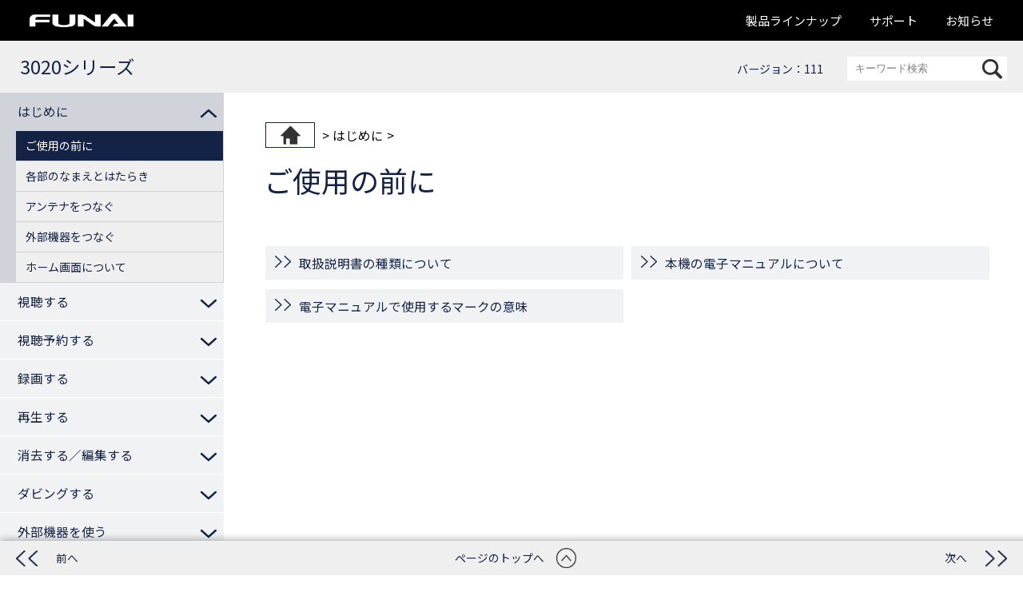

--- FILE ---
content_type: text/html
request_url: https://funai.jp/tv/common/manual/3020/ZHOBSYfeyesxuu.html
body_size: 29167
content:
<!DOCTYPE html><html>
	<head>
		<meta charset="UTF-8">
		<meta http-equiv="X-UA-Compatible" content="IE=edge">
		<meta name="viewport" content="width=device-width,initial-scale=1,maximum-scale=1">
		<meta name="format-detection" content="telephone=no">
		<title>3020シリーズ｜電子マニュアル｜船井電機株式会社</title>
		<!-- ▽▽ canonical ▽▽ -->
		<link rel="canonical" href="https://funai.jp/tv/common/manual//ZHOBSYfeyesxuu.html">
		<!-- ▽▽ favicon ▽▽ -->
		<link rel="shortcut icon" type="image/vnd.microsoft.icon" href="/common/images/favicon/favicon.ico">
		<link rel="icon" type="image/vnd.microsoft.icon" href="/common/images/favicon/favicon.ico">
		<link rel="apple-touch-icon" sizes="57x57" href="/common/images/favicon/apple-touch-icon-57x57.png">
		<link rel="apple-touch-icon" sizes="60x60" href="/common/images/favicon/apple-touch-icon-60x60.png">
		<link rel="apple-touch-icon" sizes="72x72" href="/common/images/favicon/apple-touch-icon-72x72.png">
		<link rel="apple-touch-icon" sizes="76x76" href="/common/images/favicon/apple-touch-icon-76x76.png">
		<link rel="apple-touch-icon" sizes="114x114" href="/common/images/favicon/apple-touch-icon-114x114.png">
		<link rel="apple-touch-icon" sizes="120x120" href="/common/images/favicon/apple-touch-icon-120x120.png">
		<link rel="apple-touch-icon" sizes="144x144" href="/common/images/favicon/apple-touch-icon-144x144.png">
		<link rel="apple-touch-icon" sizes="152x152" href="/common/images/favicon/apple-touch-icon-152x152.png">
		<link rel="apple-touch-icon" sizes="180x180" href="/common/images/favicon/apple-touch-icon-180x180.png">
		<link rel="icon" type="image/png" sizes="192x192" href="/common/images/favicon/android-chrome-192x192.png">
		<link rel="icon" type="image/png" sizes="48x48" href="/common/images/favicon/favicon-48x48.png">
		<link rel="icon" type="image/png" sizes="96x96" href="/common/images/favicon/favicon-96x96.png">
		<link rel="icon" type="image/png" sizes="96x96" href="/common/images/favicon/favicon-160x160.png">
		<link rel="icon" type="image/png" sizes="96x96" href="/common/images/favicon/favicon-196x196.png">
		<link rel="icon" type="image/png" sizes="16x16" href="/common/images/favicon/favicon-16x16.png">
		<link rel="icon" type="image/png" sizes="32x32" href="/common/images/favicon/favicon-32x32.png">
		<link rel="manifest" href="/common/images/favicon/manifest.json">
		<meta name="msapplication-TileColor" content="#2d88ef">
		<meta name="msapplication-TileImage" content="/mstile-144x144.png">
		<!--▽▽ ページ共通CSS ▽▽　-->
		<link rel="stylesheet" href="/common/css/libs/reset.css">
		<link rel="stylesheet" href="/common/css/common.css">
		<link rel="stylesheet" type="text/css" href="../css/share.css" media="all">
		<link rel="stylesheet" type="text/css" href="../css/common.css" media="all">
		<link rel="stylesheet" type="text/css" href="../css/pc.css" media="all and (min-width: 816px)">
		<link rel="stylesheet" type="text/css" href="../css/smp.css" media="all and (min-width: 0px) and (max-width: 815px)">
		<!-- ▽▽ GA ▽▽ -->
		<script src="/common/js/ga.js"></script>
	</head>
	<body>
		<div class="fixedsticky">
			<header id="header">
				<nav class="header-nav-pc">
					<h1 class="header-logo"><a class="_hov" href="/"><img src="/common/images/shared/logo_header.png" alt="FUNAI"></a></h1>
					<ul class="header-nav">
						<li class="dropdown"><a href="/index.html#products" class="header-nav-item _hov">製品ラインナップ</a><div class="dropdown_menu">
								<div class="dropdown_menu_inner">
									<div class="dropdown_menu_ttl">製品ラインナップ</div>
									<ul class="menu_list">
										<li><a href="/tv" class="inner _hov"><div class="img_box"><img src="/images/img_products_tv.png" alt="テレビ"></div>
												<div class="ttl_box">テレビ</div>
											</a></li>
										<li><a href="/bd/" class="inner _hov"><div class="img_box"><img src="/images/img_products_bd.png" alt="レコーダー／プレーヤー"></div>
												<div class="ttl_box">レコーダー／プレーヤー</div>
											</a></li>
										<li><a href="/gaming/" class="inner _hov"><div class="img_box"><img src="/images/img_products_gaming.png" alt="ゲーミング機器"></div>
												<div class="ttl_box">ゲーミング機器</div>
											</a></li>
										<li><a href="/officeproducts/" class="inner _hov"><div class="img_box"><img src="/images/img_products_office.png" alt="オフィス機器"></div>
												<div class="ttl_box">オフィス機器</div>
											</a></li>
										<li><a href="https://beauty.funai.jp/" class="inner _hov" target="_blank"><div class="img_box"><img src="/images/img_products_beauty.png" alt="ネイルアートプリンター"></div>
												<div class="ttl_box">ネイルアートプリンター</div>
											</a></li>
									</ul>
								</div>
							</div>
						</li>
						<li class="dropdown"><a href="/cs/" class="header-nav-item _hov">サポート</a><div class="dropdown_menu cs">
								<div class="dropdown_menu_inner">
									<div class="dropdown_menu_ttl">サポート</div>
									<ul class="menu_list">
										<li><a href="/cs/#section-ancNav" class="_hov">テレビ／レコーダー／プレーヤー</a></li>
										<li><a href="/gaming/cs/" target="_blank" class="_hov">ゲーミング機器</a></li>
										<li><a href="/officeproducts/cs/" target="_blank" class="_hov">オフィス機器</a></li>
										<li><a href="https://beauty.funai.jp/cs/" target="_blank" class="_hov">ネイルアートプリンター</a></li>
									</ul>
								</div>
							</div>
						</li>
						<li><a href="/news/" class="header-nav-item _hov">お知らせ</a></li>
					</ul>
				</nav>
				<div class="header-btn"><span class="bar"><span></span></span></div>
				<nav class="header-nav-sp">
					<ul class="header-nav">
						<li class=""><a href="/index.html#products" class="header-nav-item">製品ラインナップ</a><ul class="menu_list">
								<li><a href="/tv/" class="header-nav-item">テレビ</a></li>
								<li><a href="/bd/" class="header-nav-item">レコーダー／プレーヤー</a></li>
								<li><a href="/gaming/" class="header-nav-item">ゲーミング機器</a></li>
								<li><a href="/officeproducts/" class="header-nav-item">オフィス機器</a></li>
								<li><a href="https://beauty.funai.jp/" class="header-nav-item" target="_blank">ネイルアートプリンター</a></li>
							</ul>
						</li>
						<li><a href="/cs/" class="header-nav-item">サポート</a></li>
						<li><a href="/news/" class="header-nav-item">お知らせ</a></li>
					</ul>
				</nav>
			</header>
		</div>
		<main>
			<div id="contents">
				<div id="sub_header">
					<div id="header_main">
						<div id="logo">3020シリーズ</div>
						<div id="search_i">
							<p></p>
						</div>
						<div id="search">
							<form method="post" onSubmit="return false;"><input type="text" id="searchText" size="10" title="search" dir="ltr" value="キーワード検索" onFocus="HideFormGuide(this,'キーワード検索');" onBlur="ShowFormGuide(this,'キーワード検索');"><input type="text" id="text_hidden"><input type="submit" id="searchButton" value="" onclick="goSearchPage(true);"></form>
						</div><label class="toggle" for="open"><span></span><span></span><span></span></label></div>
					<h6>バージョン：111</h6>
				</div>
				<div id="main">
					<section>
						<article>
							<div id="bread">
								<p>
									<a href="index.html" class="top"></a> &gt; 
											はじめに
 &gt; </p>
							</div>
							<h1>ご使用の前に
</h1>
							<div id="content">
								<div id="sub_menu">
									<ul>
										<li><a href="WBSPSYwpcevcym.html"><span>取扱説明書の種類について</span></a></li>
										<li><a href="ZHOBSYydpwpvbc.html"><span>本機の電子マニュアルについて</span></a></li>
										<li><a href="ZHOBSYapthtcoz.html"><span>電子マニュアルで使用するマークの意味</span></a></li>
									</ul>
								</div>
							</div>
						</article>
					</section>
					<input id="open" type="checkbox"></input>
					<nav id="menu">
						<label class="toggle" for="open">MENU
							<span></span>
							<span></span>
							<span></span>
						</label>
						<ul>
							<li class="pull_open"><a href="javascript:void(0);"><span>はじめに</span></a></li>
							<ul class="pull_box_open">
								<li class="acc"><a href="ZHOBSYfeyesxuu.html"><span>ご使用の前に
</span></a></li>
								<ul>
									<li><a href="WBSPSYwpcevcym.html"><span>取扱説明書の種類について</span></a></li>
									<li><a href="ZHOBSYydpwpvbc.html"><span>本機の電子マニュアルについて</span></a></li>
									<li><a href="ZHOBSYapthtcoz.html"><span>電子マニュアルで使用するマークの意味</span></a></li>
								</ul>
								<li><a href="ZHOBSYslppynef.html"><span>各部のなまえとはたらき
</span></a></li>
								<ul>
									<li><a href="DRDZSYltxdnily.html"><span>本機前面／側面／背面</span></a></li>
									<li><a href="ZHOBSYutqavqpj.html"><span>リモコン</span></a></li>
								</ul>
								<li><a href="ZHOBSYajidumqj.html"><span>アンテナをつなぐ</span></a></li>
								<li><a href="ZHOBSYckyhlzgi.html"><span>外部機器をつなぐ</span></a></li>
								<li><a href="ZHOBSYrigqmuha.html"><span>ホーム画面について</span></a></li>
							</ul>
							<li class="pull"><a href="javascript:void(0);"><span>視聴する</span></a></li>
							<ul class="pull_box">
								<li><a href="ZHOBSYrkdaeqll.html"><span>デジタル放送でできること
</span></a></li>
								<ul>
									<li><a href="ZHOBSYllgxdnky.html"><span>デジタル放送を見る</span></a></li>
									<li><a href="ZHOBSYuttntwud.html"><span>データ放送を見る</span></a></li>
									<li><a href="DRDZSYfqpfjuav.html"><span>サービスを切り換える<br2></br2>（独立データ放送を見る）</span></a></li>
									<li><a href="ZHOBSYvubaxnmj.html"><span>音声を切り換える</span></a></li>
									<li><a href="ZHOBSYazwkydra.html"><span>字幕を出す</span></a></li>
									<li><a href="DRDZSYhzdwlpdg.html"><span>アングルを切り換える</span></a></li>
									<li><a href="DRDZSYaehgzkqe.html"><span>マルチ番組の映像、音声などを切り換える</span></a></li>
									<li><a href="ZHOBSYezpqcnyp.html"><span>画面サイズを選ぶ</span></a></li>
									<li><a href="ZHOBSYcbpvnffj.html"><span>外部機器の映像を見る（入力切換）</span></a></li>
								</ul>
								<li><a href="ZHOBSYmmhjdnlq.html"><span>テレビを使いこなす
</span></a></li>
								<ul>
									<li><a href="ZHOBSYkrmwocvm.html"><span>自動的に電源をオフにする（おやすみタイマー）</span></a></li>
									<li><a href="ZHOBSYpieowxuv.html"><span>自動的に電源をオンにする（オンタイマー）</span></a></li>
									<li><a href="ZHOBSYwalrlwms.html"><span>画面表示を確認する</span></a></li>
									<li><a href="ZHOBSYdcvpwzzl.html"><span>現在時刻を表示する</span></a></li>
									<li><a href="ZHOBSYaflxruov.html"><span>ECOモードにする</span></a></li>
									<li><a href="ZHOBSYifsmdjdl.html"><span>ヘッドホン音量を変更する</span></a></li>
									<li><a href="DRDZSYhsxgwdxf.html"><span>画面を静止させる（静止画）</span></a></li>
									<li><a href="UJDCSYrmtcwlza.html"><span>映像を非表示にする（消画）</span></a></li>
									<li><a href="ZHOBSYshsxwzfy.html"><span>お知らせメールについて</span></a></li>
									<li><a href="ZHOBSYrrhaowjr.html"><span>miniB-CASカード情報を確認する</span></a></li>
								</ul>
							</ul>
							<li class="pull"><a href="javascript:void(0);"><span>視聴予約する</span></a></li>
							<ul class="pull_box">
								<li><a href="DRDZSYefubktzd.html"><span>視聴予約について</span></a></li>
								<li><a href="PCIRSYmgzkttiy.html"><span>番組表や番組検索から視聴予約する</span></a></li>
								<li><a href="DRDZSYpxaiwnce.html"><span>設定済みの視聴予約を確認する</span></a></li>
								<li><a href="DRDZSYhesnjhfw.html"><span>不要な視聴予約を取り消す</span></a></li>
							</ul>
							<li class="pull"><a href="javascript:void(0);"><span>録画する</span></a></li>
							<ul class="pull_box">
								<li><a href="ZHOBSYheqysxip.html"><span>録画の前に
</span></a></li>
								<ul>
									<li><a href="ZHOBSYhesnthgn.html"><span>録画するメディアについて</span></a></li>
									<li><a href="ZHOBSYazpsvbrc.html"><span>録画モードについて</span></a></li>
								</ul>
								<li><a href="ZHOBSYtpvogmbi.html"><span>放送中の番組を録画する</span></a></li>
								<li><a href="ZHOBSYxusprndq.html"><span>番組表（Gガイド）でできること
</span></a></li>
								<ul>
									<li><a href="ZHOBSYrebowume.html"><span>番組表について</span></a></li>
									<li><a href="ZHOBSYnnfkjfft.html"><span>番組表の表示を切り換える</span></a></li>
									<li><a href="ZHOBSYrshpeamj.html"><span>番組のジャンルを色分けして表示する</span></a></li>
									<li><a href="ZHOBSYhnnfdtjs.html"><span>番組の詳細内容を確認する</span></a></li>
									<li><a href="ZHOBSYspgyuifx.html"><span>指定した日の番組表を表示させる</span></a></li>
									<li><a href="ZHOBSYwkltzqmb.html"><span>予約一覧を確認する</span></a></li>
								</ul>
								<li><a href="ZHOBSYheluqfgo.html"><span>番組表から一発予約で予約する</span></a></li>
								<li><a href="ZHOBSYehynlrsw.html"><span>番組を検索して予約する</span></a></li>
								<li><a href="ZHOBSYiwoiilfv.html"><span>注目番組一覧から予約する</span></a></li>
								<li><a href="ZHOBSYvsztklpt.html"><span>番組表予約<br2></br2>（番組表からお好みの設定で予約する）</span></a></li>
								<li><a href="ZHOBSYvabfbksh.html"><span>手動で入力して予約する（日時指定予約）</span></a></li>
								<li><a href="DRDZSYigllinyc.html"><span>新番組通知一覧から予約する（新番組通知機能）
</span></a></li>
								<ul>
									<li><a href="DRDZSYqdfaqmsu.html"><span>新番組通知機能について</span></a></li>
									<li><a href="DRDZSYycypfuup.html"><span>新番組通知機能を設定する</span></a></li>
									<li><a href="DRDZSYkkhygfht.html"><span>新番組一覧を表示する</span></a></li>
									<li><a href="DRDZSYhblebxeg.html"><span>新番組を録画予約･視聴予約する</span></a></li>
								</ul>
								<li><a href="ZHOBSYbrldifmn.html"><span>録画予約を確認･変更･消去する
</span></a></li>
								<ul>
									<li><a href="ZHOBSYtzxpabdx.html"><span>設定済みの録画予約を確認する</span></a></li>
									<li><a href="ZHOBSYopdutzyo.html"><span>設定済みの録画予約の内容を変更する</span></a></li>
									<li><a href="ZHOBSYkqxfuxrp.html"><span>録画予約スキップ<br2></br2>（毎週／毎日録画を一時停止する）</span></a></li>
									<li><a href="ZHOBSYkwfwpxtk.html"><span>不要な録画予約を取り消す</span></a></li>
								</ul>
								<li><a href="ZHOBSYchbpxmhs.html"><span>録画を停止する</span></a></li>
								<li><a href="ZHOBSYpphmetvv.html"><span>録画についての補足説明</span></a></li>
							</ul>
							<li class="pull"><a href="javascript:void(0);"><span>再生する</span></a></li>
							<ul class="pull_box">
								<li><a href="ZHOBSYqlbbxvqp.html"><span>録画した番組を再生する
</span></a></li>
								<ul>
									<li><a href="ZHOBSYmtzmrbkd.html"><span>レジュームポイントについて</span></a></li>
									<li><a href="ZHOBSYkzsnmkuf.html"><span>録画一覧（録画した番組の一覧）について</span></a></li>
								</ul>
								<li><a href="ZHOBSYoumopjxq.html"><span>再生するときの操作
</span></a></li>
								<ul>
									<li><a href="ZHOBSYfzrsnast.html"><span>速度を変えて再生する</span></a></li>
									<li><a href="ZHOBSYfahwxcub.html"><span>スキップ･頭出し<br2></br2>（見たい番組や場面までとばす）</span></a></li>
									<li><a href="ZHOBSYevengkwt.html"><span>追っかけ再生<br2></br2>（録画中の番組を最初から見る）</span></a></li>
								</ul>
								<li><a href="ZHOBSYsafmfsgi.html"><span>再生するときに便利な機能
</span></a></li>
								<ul>
									<li><a href="ZHOBSYlivueypa.html"><span>音声（言語）や字幕（言語）、映像を切り換える</span></a></li>
								</ul>
								<li><a href="ZHOBSYmwsyzskp.html"><span>再生についての補足説明</span></a></li>
							</ul>
							<li class="pull"><a href="javascript:void(0);"><span>消去する／編集する</span></a></li>
							<ul class="pull_box">
								<li><a href="ZHOBSYbnoobgjg.html"><span>番組消去や番組編集の前に
</span></a></li>
								<ul>
									<li><a href="ZHOBSYtyybrzbi.html"><span>本機でできる消去と編集について</span></a></li>
								</ul>
								<li><a href="ZHOBSYgzbliiob.html"><span>番組を消去する
</span></a></li>
								<ul>
									<li><a href="DRDZSYyttqyrew.html"><span>録画一覧から不要な番組を消去する</span></a></li>
								</ul>
								<li><a href="ZHOBSYlrecaonr.html"><span>番組名を変更する･番組を保護する
</span></a></li>
								<ul>
									<li><a href="ZHOBSYyiuyoyag.html"><span>番組名を変更する</span></a></li>
									<li><a href="ZHOBSYphahroum.html"><span>番組を保護する</span></a></li>
								</ul>
								<li><a href="ZHOBSYjaggcfvh.html"><span>番組をフォルダーで管理する
</span></a></li>
								<ul>
									<li><a href="ZHOBSYdxdqgqcz.html"><span>ジャンルフォルダーについて</span></a></li>
									<li><a href="ZHOBSYkzwvirqg.html"><span>フォルダーを作る</span></a></li>
									<li><a href="ZHOBSYzbydlews.html"><span>フォルダーの名前を変更する</span></a></li>
									<li><a href="ZHOBSYduysmebe.html"><span>番組を他のフォルダーに追加する</span></a></li>
									<li><a href="ZHOBSYxwsupsgs.html"><span>フォルダーの順番を変更する</span></a></li>
									<li><a href="ZHOBSYygnawtam.html"><span>フォルダーに入っている番組について</span></a></li>
									<li><a href="ZHOBSYmexaqzix.html"><span>フォルダーを消去する</span></a></li>
								</ul>
							</ul>
							<li class="pull"><a href="javascript:void(0);"><span>ダビングする</span></a></li>
							<ul class="pull_box">
								<li><a href="ZHOBSYlspakaqd.html"><span>複数の番組をまとめてダビングする</span></a></li>
								<li><a href="ZHOBSYuqumecwt.html"><span>ダビングについての補足説明
</span></a></li>
								<ul>
									<li><a href="ZHOBSYplprjztk.html"><span>ダビング制限について</span></a></li>
									<li><a href="ZHOBSYknumhvug.html"><span>コピーと移動について</span></a></li>
								</ul>
							</ul>
							<li class="pull"><a href="javascript:void(0);"><span>外部機器を使う</span></a></li>
							<ul class="pull_box">
								<li><a href="ZHOBSYdjjmqrzc.html"><span>USBメモリーのファイルを表示する
</span></a></li>
								<ul>
									<li><a href="ZHOBSYbrmpmpnp.html"><span>ファイルを表示する</span></a></li>
									<li><a href="ZHOBSYntsqkjfn.html"><span>動画を見る</span></a></li>
									<li><a href="ZHOBSYkchyvtpv.html"><span>写真を見る</span></a></li>
									<li><a href="DRDZSYscaecxte.html"><span>音楽を聴く</span></a></li>
								</ul>
								<li><a href="ZHOBSYfkvwratq.html"><span>HDMI-CEC対応機器を操作する
</span></a></li>
								<ul>
									<li><a href="ZHOBSYdtkepxzh.html"><span>HDMI-CEC対応機器の操作のしかた</span></a></li>
									<li><a href="ZHOBSYflmqieuj.html"><span>HDMI-CEC対応アンプの音量を調節する</span></a></li>
									<li><a href="ZHOBSYumzllavd.html"><span>接続機器の電源をオフにする</span></a></li>
									<li><a href="ZHOBSYmpxfmvhz.html"><span>接続機器に連動して本機の電源をオンにする</span></a></li>
									<li><a href="ZHOBSYemjfyyxk.html"><span>デジタル放送を接続機器（レコーダー）で録る</span></a></li>
								</ul>
								<li><a href="ZHOBSYkggoodtp.html"><span>USBハードディスク／SeeQVaultハードディスクを<br2></br2>接続･設定する</span></a></li>
								<ul>
									<li><a href="ZHOBSYeqochyxs.html"><span>USBハードディスクってどんな機器？</span></a></li>
									<li><a href="ZHOBSYjuatedvm.html"><span>SeeQVaultハードディスクってどんな機器？</span></a></li>
									<li><a href="DRDZSYrqmsvrke.html"><span>USBハードディスク／SeeQVaultハードディスクをつなぐ前に</span></a></li>
									<li><a href="DRDZSYphwvwawo.html"><span>USBハードディスク／SeeQVaultハードディスクをつなぐ</span></a></li>
									<li><a href="ZHOBSYgytdyfpr.html"><span>USBハードディスクを通常録画用として登録する</span></a></li>
									<li><a href="ZHOBSYfebuftuf.html"><span>SeeQVaultハードディスクを初期化する</span></a></li>
								</ul>
							</ul>
							<li class="pull"><a href="javascript:void(0);"><span>各種設定</span></a></li>
							<ul class="pull_box">
								<li><a href="ZHOBSYuhqxidvh.html"><span>画質を設定する</span></a></li>
								<li><a href="ZHOBSYsckfkbhj.html"><span>音声を設定する</span></a></li>
								<li><a href="ZHOBSYrgubwihi.html"><span>省エネ設定をする</span></a></li>
								<li><a href="ZHOBSYzpdfdnyu.html"><span>制限を設定する
</span></a></li>
								<ul>
									<li><a href="ZHOBSYxpghcvjy.html"><span>暗証番号を登録して視聴年齢制限を設定する</span></a></li>
								</ul>
								<li><a href="ZHOBSYafebsdtw.html"><span>接続機器の設定をする
</span></a></li>
								<ul>
									<li><a href="ZHOBSYqbonuvol.html"><span>HDMI-CECを設定する</span></a></li>
									<li><a href="ZHOBSYmymsjdhq.html"><span>HDMI信号フォーマットを設定する</span></a></li>
									<li><a href="DRDZSYrbndavxo.html"><span>HDMI RGBレンジを設定する</span></a></li>
								</ul>
								<li><a href="ZHOBSYkgpalcrr.html"><span>ネットワークを接続･設定する
</span></a></li>
								<ul>
									<li><a href="ZHOBSYojmzfnfw.html"><span>LANケーブルを使ってつなぐ</span></a></li>
									<li><a href="DRDZSYbqstuaak.html"><span>通信設定</span></a></li>
								</ul>
								<li><a href="ZHOBSYqfpefnpo.html"><span>かんたん一括設定で再設定する</span></a></li>
								<li><a href="WBSPSYqvpgmmct.html"><span>放送受信設定をする
</span></a></li>
								<ul>
									<li><a href="ZHOBSYtnzxkzde.html"><span>地上デジタル放送のチャンネル設定をする</span></a></li>
									<li><a href="ZHOBSYafihrlsc.html"><span>数字ボタンのチャンネルを追加･変更する</span></a></li>
									<li><a href="ZHOBSYtafmtgcr.html"><span>チャンネルの飛び越し（スキップ）を設定する</span></a></li>
									<li><a href="ZHOBSYgcwmsimk.html"><span>デジタル放送の受信状態を確認する</span></a></li>
									<li><a href="ZHOBSYhxaznugk.html"><span>文字スーパーを設定する</span></a></li>
									<li><a href="ZHOBSYzmtefitt.html"><span>居住地域と郵便番号を設定する</span></a></li>
									<li><a href="GGADSYresurywk.html"><span>番組表（Gガイド）の設定をする</span></a></li>
								</ul>
								<li><a href="UJDCSYgxbhvzhe.html"><span>自己診断機能について
</span></a></li>
								<ul>
									<li><a href="UJDCSYbpczknis.html"><span>自己診断機能を使う</span></a></li>
									<li><a href="UJDCSYhglklyqj.html"><span>自己診断機能の項目と診断内容</span></a></li>
								</ul>
								<li><a href="ZHOBSYxhegdvgz.html"><span>その他の設定をする
</span></a></li>
								<ul>
									<li><a href="ZHOBSYjmngvryc.html"><span>その他の設定の表示のしかた</span></a></li>
									<li><a href="ZHOBSYjyrbzxwe.html"><span>電源LED</span></a></li>
									<li><a href="ZHOBSYadienutu.html"><span>クイック起動を設定する</span></a></li>
									<li><a href="ZHOBSYawssirrx.html"><span>テレビの設置を設定する</span></a></li>
									<li><a href="ZHOBSYauxhtfph.html"><span>ビデオ画面自動切換の設定をする</span></a></li>
									<li><a href="ZHOBSYwhswpzjt.html"><span>ソフトウェアを更新する</span></a></li>
								</ul>
								<li><a href="ZHOBSYnumdwkej.html"><span>設定を初期化する
</span></a></li>
								<ul>
									<li><a href="ZHOBSYukxitntn.html"><span>一部の設定を初期化する</span></a></li>
									<li><a href="ZHOBSYielurfzf.html"><span>すべての情報を初期化する</span></a></li>
								</ul>
							</ul>
							<li class="pull"><a href="javascript:void(0);"><span>さまざまな情報</span></a></li>
							<ul class="pull_box">
								<li><a href="ZHOBSYvollulob.html"><span>文字入力のしかた</span></a></li>
								<li><a href="ZHOBSYwoulbmhj.html"><span>USBハードディスクを設定する
</span></a></li>
								<ul>
									<li><a href="ZHOBSYfnataasy.html"><span>USBハードディスク／SeeQVaultハードディスクの名前を変更する</span></a></li>
								</ul>
								<li><a href="ZHOBSYbocooljp.html"><span>同時にできること</span></a></li>
								<li><a href="ZHOBSYzmwufrww.html"><span>二カ国語･マルチ番組･字幕について</span></a></li>
								<li><a href="ZHOBSYjurjiovp.html"><span>各メディアに関するその他のお知らせ
</span></a></li>
								<ul>
									<li><a href="ZHOBSYhilzymfo.html"><span>USBハードディスクについて</span></a></li>
									<li><a href="ZHOBSYrzeatgji.html"><span>USB機器について</span></a></li>
									<li><a href="UJDCSYhousfyay.html"><span>動画ファイルについて</span></a></li>
									<li><a href="UJDCSYtsmbecdt.html"><span>写真ファイルについて</span></a></li>
									<li><a href="UJDCSYayfkfjhp.html"><span>音楽ファイルについて</span></a></li>
									<li><a href="ZHOBSYsyldbtff.html"><span>番組･チャプター･ファイル･<br2></br2>フォルダーについて</span></a></li>
								</ul>
								<li><a href="ZHOBSYozsrzxxg.html"><span>記録時間一覧表</span></a></li>
								<li><a href="ZHOBSYdyzyexbr.html"><span>miniB-CASカードについて</span></a></li>
								<li><a href="ZHOBSYiwlihczv.html"><span>デジタル放送について</span></a></li>
								<li><a href="ZHOBSYtrtaarca.html"><span>仕様</span></a></li>
								<li><a href="ZHOBSYzidspzxa.html"><span>保証とアフターサービス</span></a></li>
								<li><a href="ZHOBSYcyfupbhr.html"><span>困ったときは
</span></a></li>
								<ul>
									<li><a href="ZHOBSYohgnqfas.html"><span>よくあるご質問</span></a></li>
									<li><a href="ZHOBSYtxjlwsbq.html"><span>おかしいな？と思ったときの調べかた</span></a></li>
								</ul>
								<li><a href="ZHOBSYztwcarxk.html"><span>テレビ画面に表示されるメッセージ</span></a></li>
								<li><a href="ZHOBSYjkddvcwv.html"><span>アイコン一覧
</span></a></li>
								<ul>
									<li><a href="ZHOBSYublsfkyv.html"><span>画面に表示されるアイコンについて</span></a></li>
								</ul>
								<li><a href="ZHOBSYrzjamwlq.html"><span>用語の説明</span></a></li>
								<li><a href="ZHOBSYtkeqdqag.html"><span>著作権などについて</span></a></li>
								<li><a href="ZHOBSYkipxxphh.html"><span>さくいん</span></a></li>
							</ul>
						</ul>
					</nav>
				</div>
			</div>
		</main>
		<div id="toc_turners">
			<ul>
				<li id="to_prev_toc"><a href="javascript:void(0);">前へ</a></li>
				<li id="to_page_top"><a href="javascript:void(0);"><span>ページのトップへ</span></a></li>
				<li id="to_next_toc"><a href="javascript:void(0);">次へ</a></li>
			</ul>
		</div>
		<div id="footer">
			<div id="copyright">Copyright © FUNAI ELECTRIC CO., LTD. All Rights Reserved.</div>
			<div class="overlay"></div>
		</div>
		<!--　▽▽ ページ共通JS　▽▽ -->
		<script src="/common/js/libs/jquery-3.2.1.min.js"></script>
		<script src="/common/js/common.js"></script>
		<script src="/common/js/stickyfill.min.js"></script>
		<script src="/common/products/js/products.js"></script>
		<!-- ▽▽ ページ固有JS ▽▽ -->
		<script src="/js/index.js"></script>
		<script type="text/javascript" src="../js/index.js"></script>
		<script type="text/javascript" src="../js/searchfunc_ja.js"></script>
	</body>
</html>

--- FILE ---
content_type: text/css
request_url: https://funai.jp/tv/common/manual/css/share.css
body_size: 3813
content:
@charset "utf-8";

/* ---------------------------------------------------------------------- HTML NORMALIZE
----------------------------------------------------------------------
html, body, div, span, applet, object, iframe, h1, h2, h3, h4, h5, h6, p, blockquote, pre, a, abbr, acronym, address, big, cite, code, del, dfn, em, img, ins, kbd, q, s, samp, small, strike, strong, sub, sup, tt, var, b, u, i, center, dl, dt, dd, ol, ul, li, fieldset, form, label, legend, caption, tbody, tfoot, thead, tr, th, td, article, aside, canvas, details, embed, figure, figcaption, footer, header, hgroup, menu, nav, output, ruby, section, summary, time, mark, audio, video { margin: 0; padding: 0; border: 0; font: inherit; vertical-align: baseline; }

html { -webkit-text-size-adjust: none;}

body { color: #000; font: 100%/1.7 "A-OTF UD新ゴ Pro L", A-OTF UD Shin Go Pro L, "メイリオ", Meiryo, "ヒラギノ角ゴ ProN W3", "Hiragino Kaku Gothic ProN", "ＭＳ Ｐゴシック", sans-serif; }

h1, h2, h3, h4, h5, h6, strong { font-weight: bold;}

sub, sup { font-size: 75%; line-height: 0; position: relative; vertical-align: baseline; }
sup { vertical-align: super; }

i{
	font-style:italic;
}

button, input, select, textarea {margin: 0; vertical-align: baseline; *vertical-align: middle; }

button, input { line-height: normal; }

caption, th, td { text-align: left; vertical-align: middle; }

article, aside, details, figcaption, figure, footer, header, hgroup, menu, nav, section { display: block; }*/



/* ---------------------------------------------------------------------- CONTAINER
----------------------------------------------------------------------*/

#main a {	color: #1B1BE0; text-decoration: underline;}
#main a.link { background:url(../img/icon/link_1.png) no-repeat 5px 3px; padding:0px 0px 0px 25px; -webkit-background-size: auto 15px; background-size: auto 15px;  border:2px solid rgba(255,255,255,0); display: inline-block; text-indent:0; font-size: 100%;}
#main a.extlink { background:url(../img/icon/link_2.png) no-repeat right center; padding:0px 27px 0px 0px; -webkit-background-size: auto 15px;	background-size: auto 15px; word-break: break-all;  border:2px solid rgba(255,255,255,0); display: inline-block; text-indent:0;}
#main .link a.extlink { display: inline-block;}
#main p a,
#main h4 a{ font-size:100%; }
#main .link a{
	margin: 5px 0px 10px 19px;
	display:block;
}
#main a:focus, #main a:hover {
	color:#FF5E31;
	text-decoration:none;
}
#main a.link:focus, #main a.link:hover,
#main a.extlink:focus, #main a.extlink:hover {
	border:2px solid #FF5E31;
}
#main img {border: none; vertical-align: middle; height: auto; width: auto; border:0px; interpolation-mode: bicubic;}
#main img.img-inline { vertical-align: top; text-align: center; height:1.3em !important; margin:0px 3px;}
#main img.volume,
#main img.channel{ height:3em !important;}
#main #menu li a img.img-inline { vertical-align: middle;}
#main #sub_menu li a img.img-inline { vertical-align: middle;}
#main #main h1 img.img-inline { vertical-align: middle;}
#main ul li { list-style: none; }
#main .clear{clear:both;}
#main p.clear{clear:both; margin-top:30px; padding:30px 0; display:block; overflow:hidden;}

#main a { font-size:100%; }
#main p { font-size:100%;}
#main table p { font-size:100%;}
#main h2{ font-size:110%;}
#main h3{ font-size:110%; font-weight:bold;}
#main h4{ font-size:110%; font-weight:bold;}
#main h5{ font-size:110%; font-weight:bold;}

#main br2{display:none;}
#main br{display:none;}
#main .link br2{display:none;}
#main .term_group_box br2 {display:inline;}
#main .term_group_box img.img-inline { vertical-align: middle;}

#main b.fix{ color:#FFF; background-color:#142245; font-weight:bold; padding:0px 3px;white-space: nowrap; }
#main #index b.fix{ color:#142245; background-color:#FFF; font-weight: normal; padding:0px 3px;white-space: nowrap; display:inline-block;}


--- FILE ---
content_type: text/css
request_url: https://funai.jp/tv/common/manual/css/common.css
body_size: 19119
content:
@charset "utf-8";

/*----------------------------------------------------
  step系
----------------------------------------------------*/
.title + .operation,
.sub_title + .operation {
	padding: 0px;
	margin: 0px;
}
.operation_single{
	margin-top: 20px;
}
.operation {
	text-align: left;
	margin-top: 20px;
}
.operation h4 img.img-inline { vertical-align: top;}
.operation h4{
	font-family:"A-OTF UD新ゴ Pro B", A-OTF UD Shin Go Pro B, "メイリオ", Meiryo, "ヒラギノ角ゴ ProN W3", "Hiragino Kaku Gothic ProN", "ＭＳ Ｐゴシック", sans-serif;
	font-size:150%;
	font-weight:bold;
	padding-left:50px;
	margin-top: 30px;
	margin-bottom: 10px;
	line-height:1.7;
	position:relative;
	clear:both;
} 
.operation h4.single{
	text-indent:0em;
	font-weight:bold;
	padding-left:0em;
	margin-top: 10px;
	line-height:1.7;
	margin-left:0px;
} 
.operation h4 span{
	-webkit-transform: scale(0.5,1);
	-moz-transform: scale(0.5,1);
	transform: scale(0.5,1);
	font-size: 250%;
	margin-top:-20px;
	color:#6B82B2;
	display:block;
	position:absolute;
	top:0;
	left:0px;
}
.operation h4 span.two{
	left:-10px;
}
.operation p,
.operation li,
.operation .tablescroll,
.operation .foot_note,
.operation .memo,
.operation > .notice{
	text-indent:0;
	margin-left:50px;
}
#main .operation > .img{
	margin-left:50px;
}
.operation li p{ margin-left:0px;}

.operation ol{ 
	text-indent:0;
	margin-left:0px;
}
.operation ol p,
.operation ol .tablescroll,
.operation ol .foot_note{
	margin-left:80px;
} 

ol p,
ol .tablescroll,
ol .foot_note{
	margin-left:30px;
}
ol li p{
	margin-left:0px !important;
}

.operation table .foot_note,
.operation table p{
	margin-left: 0;
}

.sub_title + .sub_step{
	margin:0px 0px 5px 0px !important;
}
ol.item_num,
ol.sub_step,
ol.sub_step_2nd,
ol.sub_step_3rd,
ol.sub_step_4th{
	margin-top: 0px;
	counter-reset: item;
	list-style: none;
	padding: 0;
	overflow:hidden;
}
ol.item_num li,
ol.sub_step li,
ol.sub_step_2nd li,
ol.sub_step_3rd li,
ol.sub_step_4th li{
	margin-bottom: 5px;
	padding-left: 30px;
	position: relative;
	clear:both;
}
ol.item_num li:before,
ol.sub_step li:before,
ol.sub_step_2nd li:before,
ol.sub_step_3rd li:before,
ol.sub_step_4th li:before {
	content: counter(item);
	counter-increment: item;
	background-color: #FFF;
	font-size:90%;
	color: #000;
	border:1px solid #000;
	display: block;
	float: left;
	line-height: 20px;
	margin-left: -30px;
	text-align: center;
	height: 20px;
	width: 20px;
	border-radius: 50%;
}
ol.sub_step_2nd li:before {
	content: counter(item, upper-alpha);
}
ol.sub_step li:before,
ol.sub_step_2nd li:before {
	background-color: #FFF;
	color: #000;
	border:1px solid #000;
	line-height: 18px;
	height: 18px;
	width: 18px;
}
ol.sub_step_3rd li:before {
	background-color: #000;
	border:1px solid #000;
	color:#FFF;
	line-height: 18px;
	height: 18px;
	width: 18px;
}
ol.sub_step_4th li:before {
	background-color: #8B8BAE;
	border:1px solid #8B8BAE;
	color:#FFF;
	line-height: 18px;
	height: 18px;
	width: 18px;
}
#main ol.sub_step > .img{
	margin-left:80px;
}
.procedure_step,
.procedure_step_sub {
	position: relative;
}
.procedure_step:nth-child(1) h1{
	margin:0px;
}
.procedure_step h1,
.procedure_step_sub h1 {
	font-size:140%;
	font-weight: bold;
	margin:50px 0px 0px 0px;
	padding:10px 30px;
	display:inline-block;
	border:1px solid #142245;
	border-bottom:none;
	color:#FFF;
	background-color:#142245;
}
.procedure_step_sub h1 {
	margin:20px 0px 0px 0px;
}
.procedure_step ul,
.procedure_step_sub ul {
	background-color:#142245;
	border-top:1px solid #142245;
	border-bottom:1px solid #142245;
	margin:0 -100%;
	padding:30px 100% 0px 100%;
	text-align:center;
}
.procedure_step ul {
	background-color:#FFF;
	border-top:none;
	border-bottom:none;
}
.procedure_step ul li,
.procedure_step_sub ul li{
	text-align:left;
	width:272px;
	height:340px;
	padding:0px 0px 20px 0px;
	margin:0px 0px 30px 24px;
	border:2px solid #D0D3DA;
	background-color:#FFF;
	box-sizing:border-box;
	display: inline-block;
	position: relative;
	overflow: hidden;
	vertical-align: bottom;
}
@media screen and (max-width:520px) {
	.procedure_step,
	.procedure_step_sub {
		text-align:center;
	}
	.procedure_step h1,
	.procedure_step_sub h1 {
		font-size:110%;
		text-align:center;
		margin:40px 0px 0px 0px;
	}
	.procedure_step ul {
		margin:0 -100%;
		padding:10px 100% 0px 100%;
	}
	.procedure_step ul li,
	.procedure_step_sub ul li{
		margin:0px 0px 20px 0px;
	}
}
.procedure_step_sub ul li{
	border: none;
}
.procedure_step li h2{
	margin: 0px 0px 10px 0px!important;
	padding:10px 10px;
	font-size: 100%;
	font-weight: bold;
	color:#142245 !important;
	background-color:#D0D3DA !important;
	display:inline-block;
}
.procedure_step li h3,
.procedure_step_sub li h3{
	font-size: 120%;
	font-weight:bold;
	color:#142245;
	background:none !important;
	margin: 0px !important;
	padding:0px 20px !important;
	display:block !important;
}
.procedure_step_sub li h3{
	margin: 20px 0px 0px 0px !important;
}
.procedure_step li .link,
.procedure_step_sub li .link{
	position:absolute;
	bottom:20px;
	width:100%;
	box-sizing:border-box;
}
.procedure_step li .link a,
.procedure_step_sub li .link a{
	text-align:center;
	text-decoration:none;
	color:#142245;
	background-color:#F0F2F4;
	background-image: url(../img/burette/Next.png);
	background-repeat: no-repeat;
	background-position: 10px;
	-webkit-background-size: auto 20px;
	background-size: auto 20px;
	padding:10px;
	margin:0px;
	display:block;
}
.procedure_step li .img{
	position: absolute;
	top: 0;
	right: 0;
	bottom: 0;
	left: 0;
	margin: auto;
	height: 2.5rem;
}
.procedure_step li:nth-child(1) .img,
.procedure_step li:nth-child(2) .img,
.procedure_step li:nth-child(3) .img,
.procedure_step li:nth-child(5) .img{
	height: 8rem;
}
.procedure_step:nth-child(3) li:nth-child(2) .img{
	height: 2.5rem;
}
.procedure_step li p,
.procedure_step li .img,
.procedure_step li .link,
.procedure_step_sub li p,
.procedure_step_sub li .img,
.procedure_step_sub li .link{
	padding:0 20px;
}


/*----------------------------------------------------
	memo | notice
----------------------------------------------------*/
.memo{
	padding-top:50px;
	position: relative;
	clear: both;
}
.memo .word{
	display:inline-block;
}
.memo .word h4{
	position:absolute;
	top:40px;
	margin:0px !important;
	padding:30px 40px;
	background:url(../img/icon/memo.png) no-repeat center center;
	-webkit-background-size: auto 60px;
	background-size: auto 60px;
}
.memo .word.second h4{
	padding:30px 50px;
	background:url(../img/icon/memo_2.png) no-repeat center center;
	-webkit-background-size: auto 45px;
	background-size: auto 45px;
}
.memo .col{
	padding:30px 15px 10px 15px;
	background-color:#EBF4F1;
	overflow:hidden;
}
.notice{
	padding-top:50px;
	position: relative;
	clear: both;
}
.notice .word h4{
	position:absolute;
	top:40px;
	margin:0px !important;
	padding:30px 40px;
	background:url(../img/icon/note.png) no-repeat center center;
	-webkit-background-size: auto 70px;
	background-size: auto 70px;
}
.notice .word.second h4{
	padding:30px 50px;
	background:url(../img/icon/note_2.png) no-repeat center center;
	-webkit-background-size: auto 50px;
	background-size: auto 50px;
}
.notice .col{
	padding:30px 15px 10px 15px;
	background-color:#ffe5e5;
	overflow:hidden;
}
.memo .word
, .notice .word{
    width:100%;
	display:inline-block;
}
.memo p,
.notice p{
	margin-left: 0;
}
.sub_story_box .memo .col
, .sub_story_box .notice .col{
    float:none;
}
/*----------------------------------------------------
	table
----------------------------------------------------*/
p + .tablescroll,
h3 + .tablescroll,
h5 + .tablescroll{
	margin-top: 5px;
}
table {
	width: 100%;
	border-collapse:collapse;
	border-spacing:0;
}
table th  {
	border: 1px solid #000;
	background-color:#EFEFEF;
	padding: 5px;
	text-align: center;
}
table th p{
	font-weight:bold;
	margin:0px !important;
	padding:0px !important;
}
table tr td {
	border: 1px solid #000;
	background-color:#FFF;
	padding:5px;
	margin:auto;
	vertical-align: middle;
	text-align: left;
}
table img {
	text-align: center;
	vertical-align: middle;
}

table.style_2nd {
	width: auto;
}
table.style_2nd th  {
	border:none;
	padding: 0px;
}
table.style_2nd tr td {
	border:none;
	padding: 0px;
}
table.style_2nd p{
	margin:0px !important;
	padding:0px !important;
}
table.style_2nd  .img{
	margin:0 0 10px 0 !important;
	padding:0px !important;
}

.sub_step_3rd .tablescroll{
	margin: 10px 0px 10px 25px;
}
.tablescroll{
	margin: 10px 0px;
	overflow-x: auto;
}
.tablescroll::-webkit-scrollbar{
	height: 5px;
}
.tablescroll::-webkit-scrollbar-track{
	background: #F1F1F1;
}
.tablescroll::-webkit-scrollbar-thumb {
	background: #BCBCBC;
}
.tablescroll .hide-table-header th{
	border:none;
	padding:0px;
}

/*----------------------------------------------------
	tabs
----------------------------------------------------*/
.tabs{
	margin:20px 0px;
	position: relative;
}
.tabs .tab_menu { 
	margin: 10px auto 0px auto;
}
.tab_menu li{
	display: inline-block;
}
.tab_menu li a{
	font-size:140%;
	color:#142245 !important;
	text-align:center;
	padding:8px 18px;
	display:block;
	border:2px solid #333;
	margin-right:10px;
	margin-bottom:10px;
	text-decoration: none!important;
}
.tab_menu li a:hover{
	color:#FF5E31 !important;
	border:2px solid #FF5E31;
	background-color:#142245;
}
.tab_menu li.active a{
    color:#FF5E31 !important;
	border:2px solid #FF5E31;
	background-color:#142245;
}
.tab_menu li a{
	text-decoration:none;
}
.tabbox h2{
	margin:10px 0 10px 0 !important;
}
.tabbox{
	text-align:left;
	overflow: hidden;
	zoom: 1;
}

/*----------------------------------------------------
	terms
----------------------------------------------------*/
#content_terms p {
	padding:5px;
	background-color:#EFEFEF;
}
#content_terms p a{
	padding:2px 2px 2px 40px;
	background-color: #FFF;
	background-image: url(../img/icon/link_1.png);
	background-repeat: no-repeat;
	background-position: 10px center;
	-webkit-background-size: auto 20px;
	background-size: auto 20px;
	display:block;
	border: 2px solid #FFF;
}
#content_terms .sub_title h3{
	display:none;
}
#content_terms p a:hover,
#content_terms p a:focus{
	color:#FF5E31;
	border: 2px solid #FF5E31;
	background-image: url(../img/icon/link_1_c.png);
	-webkit-background-size: auto 20px;
	background-size: auto 20px;
}

.tab_menu li a:hover,
.tab_menu li a:focus{
	color:#FF5E31;
	border: 2px solid #FF5E31;
}
/*----------------------------------------------------
	sub_story
----------------------------------------------------*/

.sub_story{
	margin: 10px 0px;
	overflow:hidden;
}
.sub_story_title{}
.sub_story_title a{
	color:#142245 !important;
	text-decoration:none !important;
	padding: 7px 25px 7px 5px;
	border-top: solid 2px #142245;
	border-bottom: solid 2px #142245;
	display:block;
	background-image: url(../img/burette/Down.png);
	background-repeat: no-repeat;
	background-position: right center;
	-webkit-background-size: auto 20px;
	background-size: auto 20px;
}
.sub_story_title.open a{
	background-color: #F0F2F4;
	background-image: url(../img/burette/Up.png);
	background-repeat: no-repeat;
	background-position: right center;
	-webkit-background-size: auto 20px;
	background-size: auto 20px;
}
.sub_story_box{
	padding:0px 5px 10px 5px;
	border-bottom: solid 1px #142245;
	display: none;
	overflow:hidden;
}
.sub_story_box .col{
	float:left;
}
.sub_story_title a:hover,
.sub_story_title a:focus{
	color:#FF5E31 !important;
	border-top: solid 2px #FF5E31;
	border-bottom: solid 2px #FF5E31;
	background-image: url(../img/burette/Down_c.png);
	-webkit-background-size: auto 20px;
	background-size: auto 20px;
}
.sub_story_title.open a:hover,
.sub_story_title.open a:focus{
	color:#FF5E31 !important;
	border-top: solid 2px #FF5E31;
	border-bottom: solid 2px #FF5E31;
	background-image: url(../img/burette/Up_c.png);
	-webkit-background-size: auto 20px;
	background-size: auto 20px;
}
/*----------------------------------------------------
	item_explanation
----------------------------------------------------*/
.item_explanation{
	clear: both;
	overflow: hidden;
	zoom:1;
}
.item_explanation_lead_title{
	margin-left:5px;
	margin-bottom: 0px;
	float: left;
	clear:left;
}
.item_explanation_lead_title_line{
	float: left;
	clear:left;
	background: url(../img/burette/line_01.png) no-repeat left 15px;
	padding-left: 10px;
	margin-bottom: 0px;
}
.item_explanation_lead_text{
	float: left;
	padding-left: 0px;
}
.item_explanation_lead_text a{
	font-size: 75%;
	padding-left: 10px;
}
.item_explanation_title{
	margin-left:0px;
}
.item_explanation_text{
	padding-left: 14px;
	
}
/*----------------------------------------------------
	sub_note
----------------------------------------------------*/
.sub_note{
	width: auto;
	margin-left:17px;
}
.sub_note .note {
	background: url(../img/burette/Note_2.png) no-repeat left 9px;
	padding-left: 12px;
	margin-left: 5px;
}

/*----------------------------------------------------
	accent_box
----------------------------------------------------*/
.sub_title + .accent_box,
.sub_title + .accent_box_3rd,
.sub_title + .accent_box_4th{
	margin-top:0px;
}
.accent_box .sub_title:nth-child(1),
.accent_box_3rd .sub_title:nth-child(1),
.accent_box_4th .sub_title:nth-child(1) {
	margin:5px 0px 5px 0px !important;
}
.accent_box_3rd .title:nth-child(1),
.accent_box_4th .title:nth-child(1) {
	margin:5px 0px 5px 0px !important;
}
.accent_box .title:nth-child(1){
	margin:0 !important;
}
.accent_box_3rd,
.accent_box_4th{
	background-color:#F0F2F4;
	margin-top:30px;
	margin-bottom:30px;
	padding:5px 10px;
	border: solid 2px #142245;
}
.accent_box_3rd{
	margin-bottom:30px;
	background-color:#FFF;
	border: solid 1px #000;
}
.accent_box_4th{
	margin-bottom:30px;
	background-color:#EFEFEF;
	border: none;
}
.accent_box{
	background-color:#FFF;
	margin-top:30px;
	margin-bottom:30px;
	padding:0px;
	border: solid 2px #333;
}
.accent_box > p,
.accent_box_3rd > p,
.accent_box_4th > p{
	margin-top:0px !important;
}
.accent_box p,
.accent_box_3rd p,
.accent_box_4th p{
	margin-left:0px !important;
}
.accent_box_4th .title{
	color:#142245;
	background-color:#FFFFFF;
	position: relative;
	padding-left: 20px;
}
.accent_box_4th .title:before{
	content: "▶";
	font-size:100%;
	color: #142245;
	display: block;
	float: left;
	line-height: 20px;
	margin-top:3px;
	margin-left: -20px;
	text-align: left;
	height: 20px;
	width: 20px;
}
.accent_box .title h2,
.accent_box_3rd .title h2,
.accent_box_4th .title h2{
	padding:0;
}
.accent_box .title h2{
	font-weight:bold;
	text-align:center;
	background-color:#333;
	padding:5px 0;
}
.accent_box .foot_note,
.accent_box_3rd .foot_note,
.accent_box_4th .foot_note{
	margin-left:2em;
}
.accent_box_3rd .img,
.accent_box_4th .img{
	text-align:center;
}
.accent_box .img{
	margin:0 !important;
}
/*----------------------------------------------------
	text系
----------------------------------------------------*/
.multi-column .title{
	margin:50px 0px 10px 0px !important;
}
.title + .sub_title{
	margin:0px 0px 10px 0px;
}
.fourth_title + .sub_title{
	margin:0px 0px 0px 0px !important;
}
.third_title + .sub_title{
	margin:0px 0px 10px 0px !important;
}
.third_title + .fourth_title{
	margin:0px 0px 10px 0px;
}
#content .title:nth-child(1){
	margin:0px 0px 10px 0px;
}
#content > .sub_title:nth-child(1){
	margin:0px 0px 5px 0px;
}
#content .third_title:nth-child(1){
	margin:0px 0px 10px 0px;
}
#content .fourth_title:nth-child(1){
	margin:0px 0px 5px 0px;
}
.title{
	margin:50px 0px 10px 0px;
	color:#FFF;
	background-color:#142245;
	text-indent:0;
	overflow:hidden;
	clear:both;
}
.title h2{
	padding: 6px 15px;
}
#content .operation .sub_title + .img{
	margin:0px 0px 0px 90px;
}
#content .sub_title{
	margin:20px 0px 0px 0px;
	display:block;
	overflow:hidden;
}
#content .sub_title h3{
	color:#142245;
	padding:0px 0px 0px 30px;
	background-image: url(../img/burette/sub_title.png);
	background-repeat: no-repeat;
	background-position: left 2px;
	-webkit-background-size: auto 20px;
	background-size: auto 20px;
}
#content .third_title{
	margin:40px 0px 10px 0px;
	display:block;
}
#content .third_title h4{
	color:#142245;
	padding: 8px 15px;
	background-color:#D0D3DA;
	display:inline-block;
}

#content .fourth_title{
	margin:40px 0px 10px 0px;
}
#content .fourth_title h5{ 
	color:#142245;
	padding: 4px 10px 4px 10px;
	border-left:20px solid #D0D3DA;
	border-bottom:2px solid #D0D3DA;
	display:inline-block;
}

#content .operation .sub_title{
	margin:20px 0px 0px 50px;
	display:block;
}
#content .operation .sub_step .sub_title{
	margin:10px 0px 0px 80px;
	display:block;
}


.note{
	padding-left: 20px;
	position: relative;
}
.note:before{
	content: "●";
	font-size:80%;
	color: #142245;
	display: block;
	float: left;
	margin-top:2px;
	line-height: 20px;
	margin-left: -20px;
	text-align: left;
	height: 20px;
	width: 20px;
}
ol .note:before,
.indent .note:before{
	font-size:40% !important;
	margin-top:1px;
}
.square{
	padding-left: 20px;
	position: relative;
}
.square:before{
	content: "■";
	font-size:120%;
	color: #142245;
	display: block;
	float: left;
	margin-top:3px;
	line-height: 20px;
	margin-left: -20px;
	text-align: left;
	height: 20px;
	width: 20px;
}
.sub_note{
	width: auto;
	margin-left:20px;
}
.sub_note .note {
	padding-left: 20px;
	background:none;
	position: relative;
}
.sub_note .note:before {
	content: "ー";
	font-size:70%;
	color: #142245;
	display: block;
	float: left;
	margin-top:0px;
	line-height: 20px;
	margin-left: -20px;
	text-align: left;
	height: 20px;
	width: 20px;
}
.foot_note .note {
	background:none;
	padding-left: 0px;
	margin-left:1.35em;
	text-indent:-1.35em;
}
.foot_note .note:before {
	display:none;
}
.foot_note .num {
	margin-left:1.95em; 
	text-indent:-1.95em;
}

.em{
	background-image: url(../img/icon/em.png);
	background-repeat: no-repeat;
	background-position: left 5px;
	padding: 5px 0px 5px 30px;
	margin-left:20px;
	-webkit-background-size: auto 25px;
	background-size: auto 25px;
}
.om{
	background-image: url(../img/icon/om.png);
	background-repeat: no-repeat;
	background-position: left 5px;
	padding: 5px 0px 5px 30px;
	margin-left:20px; 
	-webkit-background-size: auto 25px;
	background-size: auto 25px;
}

span.dec1,
.operation h4  span.dec1{
	color:#4465A6;
	background-color:#E9EEF5;
	font-size:100%;
	-webkit-transform: none;
	-moz-transform: none;
	margin-top:0px;
	transform: none;
	display: inline;
	position: static;
	margin-right:0px;
	padding:0 0px 0 10px;
}
span.dec1:after,
.operation h4  span.dec1:after{
	color:#4465A6 !important;
	content: "▶";
	background-color:#FFF;
	padding:3px;
	font-size:90%;
	color: #142245;
	display: inline;
	margin-top:8px;
	margin-left:10px;
	text-align: left;
}
.memo span.dec1:after{
	background-color:#EBF4F1;
}
.notice span.dec1:after{
	background-color:#ffe5e5;
}
article a#dummyLink {
    height: 0.5px;
    font-size: 1px;
    background: transparent;
}
p.text_right {
	text-align: right;
}
p.text_center {
	text-align: center;
}
.main-text_style_2nd + .main-text_style_2nd + .main-text_style_2nd{
	font-size:190%;
}
.main-text_style_2nd{
	font-size:110%;
	font-weight:bold;
	text-align:center;
}
.indent{
	margin-left:30px;
}
.sub_step .indent{
	margin-left:60px;
}


--- FILE ---
content_type: text/css
request_url: https://funai.jp/common/css/common_pc.css?20190902
body_size: 26557
content:
@charset "UTF-8";

/* ---------------------
	- common settings
    - header
	  - header-nav
	- main
	  - topic-path
	  - slide
	- aside
    - footer
      - footer-logo
      - footer-nav
	- pdfModal
--------------------- */

/*=====================
 - common settings
=====================*/
.pcHide {
    display: none !important;
}

.exLink {
    padding-right: 2vw;
    padding-right: 15px;
    background-size: 12px 10px;
}

.exLink_black {
    padding-right: 2vw;
    background-size: 12px 10px;
}

._hov {
    opacity: 1;
    transition: 0.2s ease;
}

._hov:hover {
    opacity: 0.7;
}

#pageTop {
    right: 20px;
    width: 90px;
    font-size: 1.2rem;
}

/*2022年更新*/
#pageTop_fire {
    right: 20px;
    width: 90px;
    font-size: 1.2rem;
}

#underlayerNav {
    padding-top: 100px;
}

#underlayerNav ul {
    display: flex;
}

#underlayerNav ul li {
    box-sizing: border-box;
    width: 50%;
    background-color: #dadce4;
    border-bottom: solid 4px #ffffff;
}

#underlayerNav ul li:first-of-type {
    border-right: solid 2px #ffffff;
}

#underlayerNav ul li:nth-of-type(2) {
    border-left: solid 2px #ffffff;
}

#underlayerNav ul li a {
    box-sizing: border-box;
    display: flex;
    justify-content: center;
    align-items: center;
    height: 100%;
    padding: 55px 40px 40px;
    color: #19242d;
    text-align: center;
}

#underlayerNav ul li a img {
    max-width: 408px;
    width: 100%;
}


/*=====================
 - header
=====================*/



/*=====================
 - main
=====================*/

/*  main -> nav-target-anchor-menu
------------------------*/
#anchor-menu {
    padding: 0 20px;
    border-bottom-width: 1px;
}

#anchor-menu>ul {
    justify-content: center;
    max-width: 1200px;
margin: 0 auto;
}

#anchor-menu>ul>li {
    margin: 15px 0 10px;
    padding: 0 2vw;
    position: relative;
}

#anchor-menu>ul>li>a {
    padding-bottom: 5px;
    letter-spacing: .2rem;
    box-sizing: border-box;
    position: relative;
    display: inline-block;
    position: relative;
}

#anchor-menu>ul>li>a:hover::after,
#anchor-menu>ul>li>a.active::after,
#anchor-menu>ul>li.on>a::after {
    content: "";
    width: 100%;
    height: 1px;
    background: #142245;
    position: absolute;
    left: 0;
    bottom: 0;
    width: 100%;
}

#anchor-menu>ul>li.on>a[class*="has-sub-menu"]:before {
    margin-left: -6px;
    content: "";
    display: block;
    position: absolute;
    left: 50%;
    bottom: -12px;
    width: 0;
    height: 0;
    border-style: solid;
    border-width: 0 6px 7px 6px;
    border-color: transparent transparent #9ea6b2 transparent;
}

#anchor-menu>ul>li .sub-menu {
    width: 100%;
    position: fixed;
    left: 0;
    display: none;
}

#anchor-menu>ul>li .sub-menu ul {
    display: flex;
    justify-content: center;
    width: 100%;
    background: #9ea6b2;
    padding: 15px;
}

#anchor-menu>ul .on .sub-menu ul {
    visibility: visible;
}

#anchor-menu>ul .on .sub-menu {
    padding-top: 15px;
    display: block;
}

#anchor-menu>ul>li .sub-menu ul>li {
    display: table-cell;
}

#anchor-menu>ul>li .sub-menu ul>li {
    padding: 0 1.75vw;
}

#anchor-menu>ul>li .sub-menu ul>li>a {
    display: inline-block;
    white-space: nowrap;
    color: #142245;
    font-weight: bold;
    text-decoration: none;
    padding: 5px;
    font-size: 14px;
}

#anchor-menu>ul>li .sub-menu ul>li>a:hover,
#anchor-menu>ul>li .sub-menu ul>li>a.active {
    color: #fff;
}

/*2022.02.10*/
#anchor-menu2 {
    padding: 0 20px;
    border-bottom-width: 1px;
}

#anchor-menu2>ul {
    justify-content: center;
    max-width: 1200px;
    margin: 0 auto;
}

#anchor-menu2>ul>li {
    margin: 15px 0 10px;
    padding: 0 1.5vw;
    position: relative;
}

#anchor-menu2>ul>li>a {
    padding-bottom: 5px;
    letter-spacing: .2rem;
    box-sizing: border-box;
    position: relative;
    display: inline-block;
    position: relative;
}

#anchor-menu2>ul>li>a:hover::after,
#anchor-menu2>ul>li>a.active::after,
#anchor-menu2>ul>li.on>a::after {
    content: "";
    width: 100%;
    height: 1px;
    background: #fff;
    position: absolute;
    left: 0;
    bottom: 0;
    width: 100%;
}

#anchor-menu2>ul>li.on>a[class*="has-sub-menu"]:before {
    margin-left: -6px;
    content: "";
    display: block;
    position: absolute;
    left: 50%;
    bottom: -12px;
    width: 0;
    height: 0;
    border-style: solid;
    border-width: 0 6px 7px 6px;
    border-color: transparent transparent #9ea6b2 transparent;
}

#anchor-menu2>ul>li .sub-menu {
    width: 100%;
    position: fixed;
    left: 0;
    display: none;
}

#anchor-menu2>ul>li .sub-menu ul {
    display: flex;
    justify-content: center;
    width: 100%;
    background: #9ea6b2;
    padding: 15px;
}

#anchor-menu2>ul .on .sub-menu ul {
    visibility: visible;
}

#anchor-menu2>ul .on .sub-menu {
    padding-top: 15px;
    display: block;
}

#anchor-menu2>ul>li .sub-menu ul>li {
    display: table-cell;
}

#anchor-menu2>ul>li .sub-menu ul>li {
    padding: 0 1.75vw;
}

#anchor-menu2>ul>li .sub-menu ul>li>a {
    display: inline-block;
    white-space: nowrap;
    color: #142245;
    font-weight: bold;
    text-decoration: none;
    padding: 5px;
    font-size: 14px;
}

#anchor-menu2>ul>li .sub-menu ul>li>a:hover,
#anchor-menu2>ul>li .sub-menu ul>li>a.active {
    color: #fff;
}



/*  main -> slide
------------------------*/
.slide {
    position: relative;
    width: 100%;
    margin-bottom: 130px;
    padding-top: 60px;
}

/*  main -> slide -> slide-main
------------------------*/
.slide ul.slide-main {
    position: relative;
    width: 100%;
    max-width: 1100px;
    height: auto;
    margin: 0 auto 5px;
    overflow: hidden;
}

.slide ul.slide-main li {
    position: absolute;
    top: 0;
    left: 0;
    opacity: 0;
    filter: brightness(2);
    pointer-events: none;
}

.slide ul.slide-main li.on {
    transition: 0.7s opacity, 0.7s filter;
    opacity: 1;
    filter: brightness(1);
    pointer-events: auto;
}

.slide ul.slide-main li>div.slide-text {
    position: absolute;
    bottom: 0;
    left: 0;
    width: 100%;
    background: rgba(0, 0, 0, 0.5);
    padding: 10px;
    box-sizing: border-box;
    transition: 0.5s opacity;
}

.slide ul.slide-main:hover li>div.slide-text {
    opacity: 0;
}

.slide ul.slide-main li>div.slide-text p {
    color: #fff;
    font-size: 1.5rem;
    line-height: 1.5;
}

.slide ul.slide-main li>div.slide-text p.slide-text_ttl {
    font-size: 1.8rem;
}

/*  main -> slide -> slide-arrow
------------------------*/
.slide .slide-arrow {
    position: absolute;
    top: 50%;
    left: 0;
    right: 0;
    margin: 0 auto;
    max-width: 1240px;
    width: 100%;
}

.slide .slide-arrow .left {
    position: absolute;
    top: 0;
    left: 20px;
}

.slide .slide-arrow .right {
    position: absolute;
    top: 0;
    right: 20px;
}

/*  main -> slide -> slide-thumb
------------------------*/
.slide .slide-thumb {
    max-width: 1100px;
    margin: 0 auto;
}

.slide .slide-thumb li {
    width: 19.63%;
    margin-left: 0.45%;
    float: left;
}

.slide .slide-thumb li:first-child {
    margin-left: 0;
}

/*  2018 New Slider
------------------------*/
.slide.new-slide .slide-thumb li a {
    display: block;
    position: relative;
}

.slide.new-slide .slide-thumb li a:after {
    content: '';
    display: block;
    width: 18px;
    height: 18px;
    position: absolute;
    top: 10px;
    right: 10px;
    background: url(/common/images/shared/icon_loupe.svg) no-repeat;
    background-size: 18px auto;
}

.slide.new-slide .slide-thumb.icon-white li a:after {
    background: url(/common/images/shared/icon_loupe-white.svg) no-repeat;
}

.slide.new-slide .slide-thumb.icon-white li a.icon_bl:after {
    background: url(/common/images/shared/icon_loupe.svg) no-repeat;
}
.slide.new-slide .slide-thumb li.current a {
    opacity: 0.7;
}

/*  main -> topic-path
------------------------*/
.topicPath {
    padding: 20px 0;
    max-width: 1100px;
    width: calc(100% - 40px);
    margin: 0 auto;
    font-size: 1.1rem;
}
/*=====================
 - point-lineup
=====================*/
#point-lineup span.itemNew,
#point-lineup span.itemSoon {
    position: relative;
    padding-left: 42px;
}

#point-lineup span.itemNew:before {
    position: absolute;
    content: '';
    background: url(/common/images/shared/icon_new2.svg) left center no-repeat;
    background-size: 36px 36px;
    width: 36px;
    height: 36px;
    margin-left: -42px;
}



/*#point-lineup span.itemSoon:before {
    position: absolute;
    content: '';
    background: url(/common/images/shared/icon_soon.svg) left center no-repeat;
    background-size: 36px 36px;
    width: 36px;
    height: 36px;
    margin-left: -42px;
}*/
#point-lineup span.itemSoon:after {
    position: absolute;
    content: '';
    background: url(/common/images/shared/comingsoon.png) left center no-repeat;
    background-size: 70px 15px;
    width: 70px;
    height: 15px;
    margin-left: -37px;
}
.product span.itemNew,
.product span.itemNew3{
    position: relative;
    padding-left: 42px;
    display: inline-block;
}

.product span.itemcomingsoon{
    position: relative;
    padding-left: 65px;
}

.product span.itemNew:before {
    position: absolute;
    content: '';
    background: url(/common/images/shared/icon_new2.svg) left center no-repeat;
    background-size: 36px 36px;
    width: 36px;
    height: 36px;
    top: -8px;
    margin-left: -42px;
}

.product span.itemNew3:before {
    position: absolute;
    content: '';
    background: url(/common/images/shared/icon_new3.svg) left center no-repeat;
    background-size: 36px 36px;
    width: 36px;
    height: 36px;
    top: 50%;
    margin-top: -18px;
    margin-left: -42px;
}

.product span.itemcomingsoon:before {
    position: absolute;
    content: '';
    background: url(/common/images/shared/comingsoon.svg) left center no-repeat;
    background-size: 60px 36px;
    width: 60px;
    height: 36px;
    top: 50%;
    margin-top: -18px;
    margin-left: -65px;
}

#point-notes {
    max-width: 1100px;
    margin: 0 auto;
}

#point-notes p {
    padding: 100px 0 0;
    font-size: 1.4rem;
    line-height: 1.5;
    color: #666666;
}

#point-notes:not(.disc) {
    margin-top: 100px;
}

#point-notes:not(.disc) p {
    text-indent: -1.8em;
    padding-left: 1.8em;
    padding-top: 0;
}

#point-notes p a {
    color: #666666;
    text-decoration: underline;
}
/*=============

/*=====================
 - point-comparison
=====================*/
.comparison .comparison_image {
    overflow-y: hidden;
    overflow-x: hidden;
}

@media (max-width:1160px) {
    .comparison .comparison_image {
        overflow-x: auto;
    }
}

#point-comparison {
    max-width: 1100px;
    margin: 0 auto;
    padding-top: 60px;
}

#point-comparison a {
    display: block;
    width: 380px;
    margin: 50px auto 0;
    color: #142245;
    font-size: 1.2rem;
}

#point-comparison a img {
    width: 100%;
    padding-bottom: 10px;
}

#point-comparison .comparison_notice {
    display: none;
}

#point-comparison .textNotes {
    padding-top: 40px;
    font-size: 1.4rem;
    line-height: 1.5;
}

/*=============

/*=====================
 - point-supportmovie
=====================*/

/*  point-supportmovie
------------------------*/
#point-supportmovie {
    padding: 100px 20px 0;
}

/*  point-supportmovie -> point-supportmovie-group01
------------------------*/
#point-supportmovie .point-supportmovie-group01 {
    max-width: 1100px;
    margin: 0 auto;
}

#point-supportmovie .point-supportmovie-group01 h2 {
    width: 185px;
}

#point-supportmovie .point-supportmovie-group01 ul {
    display: flex;
    flex-wrap: wrap;
    padding-top: 60px;
}

#point-supportmovie .point-supportmovie-group01 ul li {
    width: 29.45%;
    padding: 0 2.82% 30px;
}

#point-supportmovie .point-supportmovie-group01 ul li:nth-of-type(n+4) {
    padding-top: 30px;
    padding-bottom: 0;
    border-bottom: none;
}

#point-supportmovie .point-supportmovie-group01 ul li:nth-of-type(3n-2) {
    padding-left: 0;
}

#point-supportmovie .point-supportmovie-group01 ul li:nth-of-type(3n) {
    padding-right: 0;
    border-right: none;
}

#point-supportmovie .point-supportmovie-group01 ul li:last-of-type {
    /*	border-right:  0;*/
}

#point-supportmovie .point-supportmovie-group01 ul li div p {
    padding-top: 20px;
    font-size: 1.5rem;
    line-height: 1.5;
}

#point-supportmovie .point-supportmovie-group01 ul li div p span {
    display: block;
    padding-bottom: 1.3rem;
    font-size: 1.6rem;
    font-weight: bold;
}

#point-supportmovie .point-supportmovie-group01 ul li div p span.series {
    font-size: 1.3rem;
    padding-bottom: 0;
    margin-bottom: 10px;
    line-height: 1;
}

#point-supportmovie .point-supportmovie-group01 ul li div p span span {
    font-size: 1.3rem;
}



/*  point-catalog
------------------------*/
#point-catalog {
    padding: 80px 20px 0;
}

/*  point-catalog -> point-catalog-group01
------------------------*/
#point-catalog .point-catalog-group01 {
    max-width: 1100px;
    margin: 0 auto;
}

#point-catalog .point-catalog-group01 .catalog {
    display: flex;
    justify-content: space-between;
    border: 1px solid #4c4a4c;
    box-sizing: border-box;
    padding: 30px 40px;
}

#point-catalog .point-catalog-group01 .catalog .catalogImg img {
    width: 88px;
}

#point-catalog .point-catalog-group01 .catalog .catalog_r {
    display: flex;
    width: calc(100% - 108px);
}

#point-catalog .point-catalog-group01 .catalog .catalogTxt {
    width: 60%;
    margin-right: 40px;
}

#point-catalog .point-catalog-group01 .catalog .catalogTxt h3 {
    font-size: 2.5rem;
    margin-bottom: 15px;
    letter-spacing: 0.2em;
    line-height: 1.3;
}

#point-catalog .point-catalog-group01 .catalog .catalogTxt h3 .sm {
    letter-spacing: 0.05em;
    font-size: 20px;
}

#point-catalog .point-catalog-group01 .catalog .catalogTxt p {
    font-size: 1.4rem;
    color: #666666;
    line-height: 1.5;
}

#point-catalog .point-catalog-group01 .catalog .catalogTxt p + p {
    margin-top: 1rem;
}

#point-catalog .point-catalog-group01 .catalog .catalogTxt p a {
    color: #2200c1;
    text-decoration: underline;
}

#point-catalog .catalog .catalogBtn {
  min-width: 340px;
}

#point-catalog .catalog .catalogBtn:not(:first-child) {
  margin-top: 20px;
}

#point-catalog .catalog .catalogBtn a {
  min-width: 100%;
  padding: 28px 20px;
}

#point-catalog .point-catalog-group01 .catalog .catalogBtn p {
    margin-top: 10px;
    font-size: 14px;
}

@media screen and (max-width:999px) {
    #point-catalog .point-catalog-group01 .catalog .catalogImg {
        display: block;
        width: 40%;
    }
    #point-catalog .point-catalog-group01 .catalog .catalogImg img {
        width: 100%;
    }
    #point-catalog .catalog .catalog_r {
        flex-direction: column;
        width: calc(100% - 180px);
        margin-left: 30px;
    }
    #point-catalog .point-catalog-group01 .catalog .catalogTxt {
        width: 100%;
        padding: 0;
    }
    #point-catalog .catalog .btn_wrap {
        margin-top: 20px;
    }
}




/*=====================
 - aside
=====================*/
#aside {
    padding: 26px 2rem 35px;
}

#aside .aside-item:not(:first-child) {
    margin-left: 70px;
}

#aside .aside-item.corp {
    max-height: 44px;
}

/*2022年更新*/
#aside_fire {
    padding: 22px 0;
}

#aside_fire .aside-item {
    margin: 0 20px;
}

#aside_fire .aside-item:first-of-type {
    max-width: 200px;
}

#aside_fire .aside-item:nth-of-type(2) {
    max-width: 200px;
}

/*=====================
 - footer
=====================*/
#footer {
    padding: 30px 0 20px;
}

/*  footer -> footer-logo
------------------------*/
#footer .footer-logo {
    max-width: 140px;
    margin: 0 auto 20px;
}

/*  footer -> footer-nav
------------------------*/
#footer .footer-nav {
    display: flex;
    justify-content: center;
    font-size: 1.3rem;
}

#footer .footer-nav:not(:first-of-type) {
    margin-top: 15px;
}

#footer .footer-nav li {
    margin-left: 25px;
}

#footer .footer-nav li:first-of-type {
    margin-left: 0;
}

/*  footer -> footer-copy
------------------------*/
#footer .footer-copy {
    padding-top: 20px;
    font-size: 1.0rem;
}
/*2022年更新*/
#footer_fire {
    padding: 30px 0 20px;
}

/*  footer_fire -> footer-logo
------------------------*/
#footer_fire .footer-logo {
    max-width: 140px;
    margin: 0 auto 20px;
}

/*  footer_fire -> footer-nav
------------------------*/
#footer_fire .footer-nav {
    display: flex;
    justify-content: center;
    font-size: 1.3rem;
}

#footer_fire .footer-nav:not(:first-of-type) {
    margin-top: 15px;
}

#footer_fire .footer-nav li {
    margin-left: 25px;
}

#footer_fire .footer-nav li:first-of-type {
    margin-left: 0;
}

/*  footer_fire -> footer-copy
------------------------*/
#footer_fire .footer-copy {
    padding-top: 20px;
    font-size: 1.0rem;
}

/*=====================
 - pdfModal
=====================*/
#pdfModal,
#pdfModal2,
#pdfModal3 {
    position: absolute;
    top: 50%;
    left: 0;
    right: 0;
    margin: 0 auto;
    max-width: 1200px;
    width: calc(100% - 40px);
    z-index: 11000;
}

#pdfModal #modalClose,
#pdfModal2 #modalClose,
#pdfModal3 #modalClose {
    position: absolute;
    top: 20px;
    right: 0px;
    -webkit-transition: 0.2s transform;
    transition: 0.2s transform;
}

#pdfModal #modalClose:hover,
#pdfModal2 #modalClose:hover,
#pdfModal3 #modalClose:hover {
    -webkit-transform: scale(0.9);
    transform: scale(0.95);
}

#pdfModal>div,
#pdfModal2>div,
#pdfModal3>div {
    position: absolute;
    top: 0;
    left: 0;
    max-width: 1200px;
    width: calc(100% - 40px);
    margin: 0 auto;
    color: #fff;
    background: rgba(0, 0, 0, 1);
    padding: 3rem;
}

#pdfModal>div h2,
#pdfModal2>div h2,
#pdfModal3>div h2 {
    font-size: 3.6rem;
    margin-bottom: 30px;
}

#pdfModal>div h2,
#pdfModal>div h2+p,
#pdfModal2>div h2,
#pdfModal2>div h2+p,
#pdfModal3>div h2,
#pdfModal3>div h2+p {
    text-align: center;
}

#pdfModal>div p,
#pdfModal2>div p,
#pdfModal3>div p {
    font-size: 1.5rem;
    margin-bottom: 30px;
    line-height: 1.5;
    padding: 0 1.3em; 
}

#pdfModal>div div,
#pdfModal2>div div,
#pdfModal3>div div {
    text-align: center;
    margin-bottom: 30px;
}

#pdfModal>div div a,
#pdfModal2>div div a,
#pdfModal3>div div a {
    display: inline-block;
    margin: 10px;
    padding: 28px 0;
    width: 300px;
    text-align: center;
    font-size: 1.8rem;
    background-color: #142245;
    color: #fff;
}

/*=====================
 2018 New Products
=====================*/
h2.type-text {
    display: inline-block;
    margin-bottom: 40px;
    padding: 8px 20px 8px 24px;
    background-color: #142245;
    color: #fff;
    font-size: 1.8rem;
    line-height: 1.2;
    font-weight: bold;
    position: relative;
}

h2.type-text:before {
    content: '';
    display: block;
    width: 0;
    height: 100%;
    border-left: 2px solid #fff;
    position: absolute;
    top: 0;
    left: 3px;
}

a.btn-text {
    font-size: 1.8rem;
    letter-spacing: 0.2em;
    padding: 28px;
    width: 80%;
    max-width: 380px;
}

a.btn-text.btn-text-2010w {
    padding: 21px 28px;
}

a.btn-text .product-code {
    padding-top: 5px;
    display: block;
    font-size: 1.4rem;
}

a.btn-text.line2 {
    padding: 12px 28px;
    line-height: 1.4;
}

a.btn-text.blank {
    background-size: 25px auto;
    /*background-size: 17px auto;*/
}

a.btn-text.pdf {
    background-size: 36px auto;
}

a.btn-text.arrow {
    background-size: 19px auto;
}

/*=========
 3 colums
===========*/
.column-box {
    display: flex;
    justify-content: flex-start;
    flex-wrap: wrap;
    max-width: 1100px;
    box-sizing: border-box;
}

.column-box section {
    /*width: 29.4%;*/
    width: 30%;
}

.column-box section:not(:nth-of-type(3n+1)) {
    /*margin-left: 5.8%;*/
    margin-left: 5%;
}

.column-box section:nth-child(n+4) {
    margin-top: 40px;
}

.column-box section h3,
.column-box section .ttl {
    padding: 5px 0;
    margin-bottom: 25px;
    min-height: 2.6em;
    font-size: 1.8rem;
    font-weight: bold;
    line-height: 1.3;
    color: #112349;
    border-bottom: 1px solid #112349;
    position: relative;
}

.column-box section h3 img.new {
    position: absolute;
    top: 0;
    bottom: 0;
    right: 0;
    margin: auto 0;
    width: 40px;
}

.column-box section h3 sup {
    font-size: 1rem;
    line-height: 1;
    margin-left: 3px;
}

.column-box section h3 .sml {
    font-size: 70%;
}

.column-box section p {
    margin: 0.8em 0;
}

.tv-detail-intro p.catch {
    /*-----------20181002阪上------------*/
    font-weight: bold;
    font-size: 2.1rem;
    line-height: 1.4;
    margin: 30px auto 0;
    color: #142245;
}

.column-box section p.catch {
    font-weight: bold;
    font-size: 2.1rem;
    line-height: 1.4;
}

.column-box section p.bodyTxt {
    font-size: 1.4rem;
    line-height: 1.6;
    text-align: justify;
text-justify: inter-ideograph;
}

.column-box section p.bodyTxt .sm {
    font-size: 0.8em;   
}

.column-box .func img {
    zoom: .8;
}
.column-box .func img.nozoom {
    zoom: 0;
}

/*=========
 Lead
===========*/
.lead-normal {
    font-size: 3rem;
    letter-spacing: 0.1em;
    line-height: 1.6;
    margin-bottom: 30px;
}

.lead-small {
    font-size: 1.8rem;
    margin-bottom: 40px;
    line-height: 1.5;
}

.lead-small strong {
    display: block;
    margin-bottom: 10px;
    font-weight: bold;
}

.lead-separate {
    font-size: 2.2rem;
    letter-spacing: 0.1em;
    line-height: 1.5;
    margin-bottom: 20px;
}

.lead-separate>span {
    font-size: 1.8rem;
    display: block;
    padding-bottom: 10px;
    border-bottom: 1px solid #142245;
    margin-bottom: 10px;
}

.lead-round {
    font-size: 2.4rem;
    font-weight: bold;
    background: #fff;
    border-style: solid;
    border-width: 2px;
    border-radius: 30px;
    padding: 10px 20px;
    line-height: 1.5;
    margin-bottom: 30px;
}

.lead-round.color-type-1 {
    color: #e2607c;
    border-color: #e2607c;
}

.lead-round.color-type-2 {
    color: #005bac;
    border-color: #005bac;
}

.lead-round.color-type-3 {
    color: #28b1a6;
    border-color: #28b1a6;
}

.lead-round.color-type-4 {
    color: #b65789;
    border-color: #b65789;
}

.lead-round.color-type-5 {
    color: #008da6;
    border-color: #008da6;
}

.lead-round.color-type-6 {
    color: #1e639f;
    border-color: #1e639f;
}

.search-box_wrapper {
    padding-top: 1.5em;
    padding-bottom: 1em;
}

.search-box_flex {
    display: -webkit-box;
    display: -ms-flexbox;
    display: -webkit-flex;
    display: flex;
}

.search-box_flex .search-box_header:first-child {
    border-bottom: solid 1px #ffffff;
}

.search-box_header {
    display: -webkit-box;
    display: -ms-flexbox;
    display: -webkit-flex;
    display: flex;
    flex-direction: column;
    justify-content: center;
    background-color: #142245;
    color: #ffffff;
    text-align: center;
    font-weight: 500;
    font-size: 1.4rem;
    line-height: 1.2;
    padding: 0 0.5em;
    width: 16%;
}

.search-box_header>p {
    /*width: 8vw;*/
}

/*生産終了品とオプション品の案内*/

.ohter_product {
    margin: 60px 0;
    display: flex;
    justify-content: flex-end;
}

.ohter_product p:not(:first-child) {
    margin-left: 2rem;
}

.ohter_product a {
  display: block;
  padding: 2rem;
  text-align: center;
  background-color: #e7e8ec;
  font-size: 14px;
  color: #142245;
  text-decoration: none;
}

.ohter_product a:hover{
  opacity: 0.7;
}

.ohter_product .fas {
    padding-right: 5px;
}
@media only screen and (max-width:1024px) {
    .ohter_product {
        flex-wrap: wrap;
        justify-content: space-between;
    }
    .ohter_product p {
        width: 49%;
    }
    .ohter_product p:nth-child(n+3) {
        margin-top: 2rem;
    }
    .ohter_product p:not(:first-child) {
        margin-left: 0;
    }
}

/*----------------
20200521 改定
------------------*/
.anchor_wrap {
    padding: 0 20px;
    border-bottom: solid 1px #9a9a9a;
}
.anchor_wrap .anchor_inner {
    justify-content: center;
    max-width: 1200px;
    margin: 0 auto;
}
.anchor_wrap .model_name {
    /*padding: 0 0 0 3vw;*/
    margin-top: 10px;
    margin-bottom: 10px;
    font-size: 2.5rem;
    color: #142245;
    margin-right: 1em;
}
.anchor_wrap .model_name span {
    font-size: 1.5rem;
    padding-left: 2px;
}
.anchor_wrap .model_name.bd_tittle_size {
    /*font-size: 1.5vw;*/
    white-space: nowrap
}

/*----------------
20220210 改定
------------------*/
.anchor_wrap_fire {
    padding: 0 20px;
    border-bottom: solid 1px #9a9a9a;
}
.anchor_wrap_fire .anchor_inner {
    justify-content: center;
    max-width: 1200px;
    margin: 0 auto;
}
.anchor_wrap_fire .model_name {
    /*padding: 0 0 0 3vw;*/
    margin-top: 10px;
    margin-bottom: 10px;
    font-size: 2.5rem;
    color: #142245;
    margin-right: 1em;
}
.anchor_wrap_fire .model_name span {
    font-size: 1.5rem;
    padding-left: 2px;
}
.anchor_wrap_fire .model_name.bd_tittle_size {
    /*font-size: 1.5vw;*/
    white-space: nowrap
}



#point-supportmovie .point-supportmovie-group01 ul li div p span sup {
    font-size: 50%;
}
.point-product-info.wide>ul>li span sup {
    position: absolute;
    top: 0;
    right: -5px;
}
@media only screen and (max-width:1099px) {
    .anchor_wrap .model_name {
        font-size: 2.2rem;
    }
    .anchor_wrap_fire .model_name {
        font-size: 2.2rem;
    }
}
@media only screen and (max-width:899px) {
    .anchor_wrap .model_name {
        font-size: 1.5vw;
    }
    .anchor_wrap_fire .model_name {
        font-size: 1.5vw;
    }
}

/*----------------
202105 改定
------------------*/
h2.ttl_2021 {
    margin-bottom: 40px;
    padding-left: 65px;
    color: #142245;
    font-size: 3.0rem;
    line-height: 1;
    font-weight: bold;
    position: relative;
    text-align: left!important;
    padding-bottom: 0!important;
}

h2.ttl_2021:before {
    content: '';
    width: 50px;
    height: 1px;
    background: #142245;
    position: absolute;
    top: 50%;
    left: 0;
}
h2.ttl_2021.white {
    color: #fff;
}
h2.ttl_2021.white:before {
    background: #fff;
}

.product_2020 h2.ttl_2021 {
    margin-bottom: 40px;
    padding-left: 65px;
    color: #142245;
    font-size: 3.0rem;
    line-height: 1;
    font-weight: bold;
    position: relative;
    text-align: left!important;
    padding-bottom: 8px!important;
}

.product_2020 h2.ttl_2021:before {
    content: '';
    width: 50px;
    height: 1px;
    background: #142245;
    position: absolute;
    top: 50%;
    left: 0;
}




--- FILE ---
content_type: text/css
request_url: https://funai.jp/common/css/common_tab.css?20190902
body_size: 3367
content:
@charset "UTF-8";

/* ---------------------
    - header
      - header-logo
      - header-nav
    - footer
      - footer-ttl
--------------------- */


/*=====================
 - header
=====================*/


/*  header -> header-logo
------------------------*/


/*  header -> header-nav
------------------------*/
#header .header-nav .header-nav-item {
    font-size: 1.6rem;
}
/*=====================
 2018 New Products
=====================*/
h2.type-text {
    margin-bottom: 20px;
    padding: 5px 15px 5px 20px;
    font-size: 1.4rem;
}

/* 絞り込み機能 */

/* .search-box_header {
    font-size: 1.2rem;
    text-align: center;
}

.search-box_header br {
	display:  none;
}

.search-box_wrapper {
    padding: 1.5em 1em 1em 1.5em;
    width: 100%;
    border-bottom:solid 1px #e5e5e5 ;
}

.search-box_flex {
    display: -webkit-box;
    display: -ms-flexbox;
    display: -webkit-flex;
    display: flex;
}

.search-box_header {
    display: -webkit-box;
    display: -ms-flexbox;
    display: -webkit-flex;
    display: flex;
    flex-direction: column;
    justify-content: center;
    background-color: #142245;
    color: #ffffff;
    text-align: center;
    font-weight: bold;
    font-size: 1.4rem;
    line-height: 1.2;
    padding: 0 1em;
    border-bottom: 1px solid #ffffff;
}

.search-box_header > p{
    width: 200px;
}
 */

 /*絞り込みフィールド*/

#selectable_erea {
    font-size: 1.0rem;
    max-width: 90%;
    margin: 0 auto;
}

.search-box_header {
    background-color: #142245;
    color: #ffffff;
    text-align: center;
    font-weight: bold;
    font-size: 1.4rem;
    line-height: 1.2;
    padding: 0 1em;
}

.search-box_header {
    padding: 1em 0;
}


.search-box_header br {
    display: none;
}

.search-box_wrapper {
    padding: 1.5em 0 1em 0;
    width: 100%;
    border-bottom: none;
}

.search-box .checkbox {
    font-size: 0.9rem;
}

.checkbox {
    margin: 0 5px 8px 0;
    padding: 12px 7.5px 12px 30px;
    border-radius: 8px;
    background-color: #f6f7f8;
    vertical-align: middle;
    cursor: pointer;
}

.checkbox:after {
    left: 7px;
    width: 14px;
    height: 14px;
}

.checkbox:before {
    left: 12px;
    width: 5px;
    height: 8px;
}

/*生産終了品とオプション品の案内*/


.ohter_product {
    margin: 80px 0;
    display: flex;
    justify-content: center;
}

.ohter_product p {
    max-width: 200px;
}
.ohter_product.tv {
    display: block;
}
.ohter_product.tv p {
    max-width: 80%;
}

.ohter_product.tv p:first-child {
    margin-right: auto;
}

.ohter_product p:first-child {
    margin-right: 4rem;
}


.ohter_product a {
  display: block;
  padding: 2rem;
  text-align: center;
  background-color: #e7e8ec;
  font-size: 14px;
  color: #142245;
  text-decoration: none;

}

.ohter_product a:hover{
  opacity: 0.7;
}

.ohter_product .fas {
    padding-right: 5px;
}

.visible_pc {
    display: none;
}

.product_2020 h2.ttl_2021 {
    padding: 5px 15px 5px 20px;
    font-size: 1.4rem;
    display: inline-block;
    margin-bottom: 20px;
    padding: 5px 15px 5px 20px;
    background-color: #142245;
    color: #fff;
    font-size: 1.2rem;
    line-height: 1.2;
    font-weight: bold;
    position: relative;
    padding-bottom: 5px!important;
}
.product_2020 h2.ttl_2021:before {
    content: '';
    display: block;
    width: 0;
    height: 100%;
    border-left: 2px solid #fff;
    position: absolute;
    top: 0;
    left: 3px;
}





--- FILE ---
content_type: application/javascript
request_url: https://funai.jp/common/js/common.js
body_size: 42181
content:
$(function() {

    var $headerBtn = $('.header-btn');
    var $headerNav = $('.header-nav');
    var $pageTop = $('#pageTop');
    var $slideR = $('#slideR');
    var CLASS_BTN_ON = 'btn-on';
    var CLASS_NAV_ON = 'nav-on';
    var CLASS_SP_BTM = 'sp_btm';
    var winTop = 0;
    var winHeight = 0;
    var headerHeight = 0;
    var asideTop = 0;
    var asideHeight = 0;
    var footerHeight = 0;
    var bodyScrollTop = 0;
    var bodyCurrentScrollTop = 0;



    // -------------------

    //clickイベント(SP,Tabのイベント)
    $headerBtn.on('click', function() {

        bodyScrollTop = $('main').scrollTop();

        //ナビの開閉
        $headerBtn.toggleClass(CLASS_BTN_ON);
        if ($headerBtn.hasClass(CLASS_BTN_ON)) {

            //スクロールトップを保存
            bodyCurrentScrollTop = bodyScrollTop;

            $headerNav.addClass(CLASS_NAV_ON);
            setNavHeight();
            $headerNav.css('height', (winHeight - headerHeight));

            //背景の固定
            //$('main').addClass('bodyFixed').css('top', -(bodyScrollTop));
            $('body').addClass('bodyFixed').css('top', -(bodyScrollTop));

        } else {
            //bodyが固定されていたら解除して、元の位置に戻す
            $('body').removeClass('bodyFixed').attr('style', '').animate({
                scrollTop: bodyCurrentScrollTop + 'px'
            }, 10);
            $headerNav.removeClass(CLASS_NAV_ON);
        }
    });

    // -------------------
    //resizeイベント
    $(window).on('resize', function() {

        //▼PC幅のとき
        if (window.matchMedia("(min-width: 1025px)").matches) {
            //bodyが固定されていたら解除
            $('body').removeClass('bodyFixed').attr('style', '');
            //ナビの高さを消す
            $headerNav.removeClass(CLASS_NAV_ON).attr('style', '');
            $headerBtn.removeClass(CLASS_BTN_ON);

        } else {
            if ($headerBtn.hasClass(CLASS_BTN_ON)) {

                setNavHeight();
                $headerNav.css('height', (winHeight - headerHeight));
            }
        }

        if (!($headerBtn.hasClass(CLASS_BTN_ON))) {
            headerHeight = $('#header').outerHeight(true);
        }

        //          var anchorMenu = $('#anchor-menu');
        //          //header追従させる
        //          $('main').css({
        //              'margin-top': headerHeight + 'px',
        //              'padding-top': anchorMenu.outerHeight(true) + 'px',
        //          });
        //          //ページ内メニューのポジションを設定
        //          anchorMenu.css('top', headerHeight);

    }).trigger('resize');







    // -------------------

    function setNavHeight() {

        winHeight = window.innerHeight;
        headerHeight = $('#header').outerHeight(true);
        asideTop = $('#aside').offset().top;
        asideHeight = $('#aside').outerHeight();
        footerHeight = $('#footer').outerHeight();
    }

    $('a.ancAnim').click(function() {
        var speed = 800;
        var wWidth = $(window).width();
        var adjust = headerHeight;
        var href = $(this).attr("href");
        var target = $(href == "#" || href == "" ? 'html' : href);

        var position = target.offset().top - adjust;
        $("html, body").animate({
            scrollTop: position
        }, speed);
        return false;
    });


    /* ---------------------
    *
    *  スライド
    *
    --------------------- */

    $(window).resize(function() {
        var wWidth = $(this).width();
        var txtHeight = 0;
        if (wWidth < 768) {
            if ($('.new-slide .slide-text').length) {
                txtHeight = $('.new-slide .slide-text').height() + 5;
            }
            //          $('.new-slide .slide-main').css('height',(wWidth * 0.49) + txtHeight);
            var slideH = $('.new-slide .slide-main img').height();
            $('.new-slide .slide-main').css('height', slideH + txtHeight);
            $('.new-slide .slide-arrow').css('height', slideH);
        } else if (wWidth < 1140) {
            if($('.slide-main').hasClass('slideWide')){
              $('.slide-main').css('height', (wWidth * 0.34) + 60);
            } else {
              $('.slide-main').css('height', (wWidth * 0.49) + 60);
            }
        } else if ($('.slide-main').hasClass('slideWide')){
            $('.slide-main').css('height', 450);
        } else {
            $('.slide-main').css('height', 618);
        }
    }).trigger('resize');


    var slideMain = $('.slide-main');
    var slideNum = 0;
    var slideLength;

    slideMain.each(function(index) {
        slideLength = slideMain.eq(index).children('li').length - 1;
        slideMain.eq(index).children('li').eq(slideNum).addClass('on');
    });
    $('.slide-thumb li:first-child').addClass('current');
    $('.slide-thumb').find('a').on('click', function(e) {
        slideNum = $(this).parent().index();
        $(this).parents('.slide').find('.slide-main').find('.on').removeClass('on');
        $(this).parents('.slide').find('.slide-main').find('li').eq(slideNum).addClass('on');
        $(this).parents('.slide-thumb').find('li').removeClass('current');
        $(this).parent('li').addClass('current');
        e.preventDefault();
    });

    if (slideLength < 1) {
        $('.slide-arrow').hide();
        $('.slide-thumb').hide();
    }



    $('.slide-arrow').children('a').on('click', function(e) {
        var slideCnt = $(this).parent().siblings('.slide-main').children('li').length - 1;
        if ($(this).hasClass('left')) {
            if (slideNum === 0) {
                slideNum = slideCnt;
            } else {
                slideNum = slideNum - 1;
            }
            $(this).parents('.slide').find('.slide-main').find('.on').removeClass('on');
            $(this).parents('.slide').find('.slide-main').find('li').eq(slideNum).addClass('on');
        } else {
            if (slideNum === slideCnt) {
                slideNum = 0;
            } else {
                slideNum = slideNum + 1;
            }
            $(this).parents('.slide').find('.slide-main').find('.on').removeClass('on');
            $(this).parents('.slide').find('.slide-main').find('li').eq(slideNum).addClass('on');
        }
        $('.slide-thumb').find('li').removeClass('current');
        $('.slide-thumb').find('li').eq(slideNum).addClass('current');
        e.preventDefault();
    })


    var spSlideLength;
    $(document).on('touchstart', '.slide-main li', function(e) {
        spSlideLength = $(this).parent().children('li').length - 1;
        if (spSlideLength < 1) {
            e.preventDefault();
        } else {
            pageXdef = event.changedTouches[0].pageX;
            touchY = event.changedTouches[0].pageY;
            startLeft = 0;
            moveX = 0;
            $(this).addClass('drag');

        }
        e.preventDefault();
    });

    $(document).on('touchmove', '.slide-main li', function(e) {
        if (spSlideLength < 1) {
            e.preventDefault();
        } else {
            pageX = event.changedTouches[0].pageX;
            moveX = pageXdef - pageX;

            moveY = touchY - event.changedTouches[0].pageY,
                moveRate = moveX / moveY;

            if (moveRate > Math.tan(15 * Math.PI / 180)) {
                e.preventDefault();
            }

            var matrix = translate(startLeft - moveX);
            this.style.MozTransform = matrixToMatrix3d(matrix);
            this.style.webkitTransform = matrixToMatrix3d(matrix);
        }
        e.preventDefault();
    });

    $(document).on('touchend', '.slide-main li', function(e) {
        if (spSlideLength < 1) {
            e.preventDefault();
        } else {
            var that = this;
            $(this).removeClass('drag');
            var wWidth = $(this).width();

            if (moveX > 50) {
                var matrix = translate(-440);
                that.style.MozTransform = matrixToMatrix3d(matrix);
                that.style.webkitTransform = matrixToMatrix3d(matrix);
                setTimeout(function() {
                    var matrix = translate(0);
                    that.style.MozTransform = matrixToMatrix3d(matrix);
                    that.style.webkitTransform = matrixToMatrix3d(matrix);
                }, 500)
                if (slideNum === spSlideLength) {
                    slideNum = 0;
                } else {
                    slideNum = slideNum + 1;
                }
                $(this).parents('.slide').find('.slide-main').find('.on').removeClass('on');
                $(this).parents('.slide').find('.slide-main').find('li').eq(slideNum).addClass('on');
                $('.slide-thumb').find('li').removeClass('current');
                $('.slide-thumb').find('li').eq(slideNum).addClass('current');

            } else if (moveX < -50) {
                var matrix = translate(440);
                that.style.MozTransform = matrixToMatrix3d(matrix);
                that.style.webkitTransform = matrixToMatrix3d(matrix);
                setTimeout(function() {
                    var matrix = translate(0);
                    that.style.MozTransform = matrixToMatrix3d(matrix);
                    that.style.webkitTransform = matrixToMatrix3d(matrix);
                }, 500)

                if (slideNum === 0) {
                    slideNum = spSlideLength;
                } else {
                    slideNum = slideNum - 1;
                }
                $(this).parents('.slide').find('.slide-main').find('.on').removeClass('on');
                $(this).parents('.slide').find('.slide-main').find('li').eq(slideNum).addClass('on');
                $('.slide-thumb').find('li').removeClass('current');
                $('.slide-thumb').find('li').eq(slideNum).addClass('current');

            } else {

                var matrix = translate(0);
                this.style.MozTransform = matrixToMatrix3d(matrix);
                this.style.webkitTransform = matrixToMatrix3d(matrix);
            }
        }
        e.preventDefault();
    });

    function translate(tx) {
        var matrix = [
            [1, 0, 0, 0],
            [0, 1, 0, 0],
            [0, 0, 1, 0],
            [tx, 0, 0, 1]
        ];
        return matrix;
    }

    function matrixToMatrix3d(matrix) {
        var vals = [];

        vals[0] = matrix[0][0].toFixed(20);
        vals[1] = matrix[0][1].toFixed(20);
        vals[2] = matrix[0][2].toFixed(20);
        vals[3] = matrix[0][3].toFixed(20);
        vals[4] = matrix[1][0].toFixed(20);
        vals[5] = matrix[1][1].toFixed(20);
        vals[6] = matrix[1][2].toFixed(20);
        vals[7] = matrix[1][3].toFixed(20);
        vals[8] = matrix[2][0].toFixed(20);
        vals[9] = matrix[2][1].toFixed(20);
        vals[10] = matrix[2][2].toFixed(20);
        vals[11] = matrix[2][3].toFixed(20);
        vals[12] = matrix[3][0].toFixed(20);
        vals[13] = matrix[3][1].toFixed(20);
        vals[14] = matrix[3][2].toFixed(20);
        vals[15] = matrix[3][3].toFixed(20);

        var matrix3d = "matrix3d(" +
            vals[0] + "," +
            vals[1] + "," +
            vals[2] + "," +
            vals[3] + "," +
            vals[4] + "," +
            vals[5] + "," +
            vals[6] + "," +
            vals[7] + "," +
            vals[8] + "," +
            vals[9] + "," +
            vals[10] + "," +
            vals[11] + "," +
            vals[12] + "," +
            vals[13] + "," +
            vals[14] + "," +
            vals[15] + ")";
        return matrix3d;
    }

    // -------------------
    //scrollイベント
    $(window).on('scroll', function() {
        winTop = $(window).scrollTop();
        //windowのscroll位置が、200px以上でページトップを表示する
        if (winTop >= 200) {
            $pageTop.addClass('on');
        } else {
            $pageTop.removeClass('on');
        }

        //SPのときは
        if (window.matchMedia("(min-width: 481px)").matches) {

            $pageTop.removeClass(CLASS_SP_BTM).attr('style', '');
        } else {
            setNavHeight();
            if (asideTop < (winTop + winHeight)) {
                $pageTop.addClass(CLASS_SP_BTM).css('bottom', (footerHeight + asideHeight));
            } else {
                $pageTop.removeClass(CLASS_SP_BTM).attr('style', '');
            }
        }
    });


/*----------------------------------サポート//アンケートリンクボタン------------------------------*/
    $(window).on('scroll', function() {
        winTop = $(window).scrollTop();
        //windowのscroll位置が、200px以上でページトップを表示する
        /*if (winTop >= 200) {
            $slideR.fadeIn("fast");
        } else {
            $slideR.fadeOut("fast");
        }*/

        //SPのときは
        if (window.matchMedia("(min-width: 481px)").matches) {

            $slideR.removeClass(CLASS_SP_BTM).attr('style', '');
        } else {
            setNavHeight();
            if (asideTop < (winTop + winHeight)) {
                $slideR.addClass(CLASS_SP_BTM).css('bottom', (footerHeight + asideHeight));
            } else {
                $slideR.removeClass(CLASS_SP_BTM).attr('style', '');
            }
        }
    });


    /* ---------------------
    *
    *  動画モーダル
    *
    --------------------- */
    $('.movieModal').click(function(e) {

        let scrTop = $(window).scrollTop();
        let movieId = $(this).attr('data-movieId');
        let movieModal = '<div id="movieModal">' +
            '<iframe width="560" height="315" src="https://www.youtube.com/embed/' + movieId + '?rel=0&amp;controls=1&amp;showinfo=0" frameborder="0" allowfullscreen></iframe>' +
            '<a href="#" id="modalClose"><img src="/common/images/shared/close.png" alt="" /></a>' +
            '</div>' +
            '<div id="modalBg"></div>';

        $('body').append(movieModal);

        let wWidth = $(window).width();
        movieResizeFunc(wWidth);

        e.preventDefault(e);
    });

    $(document).on('click', '#modalBg,#modalClose', function(e) {
        modalClose();
        e.preventDefault(e);
    })


    $(window).resize(function() {
        let wWidth = $(window).width();
        movieResizeFunc(wWidth);
    })

    function movieResizeFunc(wWidth) {
        if (wWidth < 800) {
            var movieWidth = wWidth - 50;
            var movieHeight = (movieWidth) * 0.5625;
            $('#movieModal').css({
                'width': movieWidth,
                'height': movieHeight,
                'margin-left': ((movieWidth) / 2) * -1,
                'margin-top': ((movieHeight) / 2) * -1
            });
            $('#movieModal iframe').css({
                'width': movieWidth,
                'height': movieHeight
            });
        } else {
            $('#movieModal').css({
                'width': '800px',
                'height': '450px',
                'margin': ' -225px 0 0 -400px'
            })
            $('#movieModal iframe').css({
                'width': '800px',
                'height': '450px'
            })
        }
    }



    /* ---------------------
    *
    *  pdfモーダル
    *
    --------------------- */
    $('.pdfModal').click(function(e) {

        let scrTop = $(window).scrollTop();

        let pdfLink = $(this).attr('href');
        let pdfModal = '<div id="pdfModal">' +
            '<div>' +
            '<h2>データ ダウンロード</h2>' +
            '<p>本サイトのデータのダウンロードサービスは、以下の「ご利用条件」にご同意いただいた上でご利用お願いします。</p>' +
            '<div><a class="btnAgree" target="_blank" href=" ' + pdfLink + '">同意する</a><a href="#" class="btnDisagree">同意しない</a></div>' +
            '<h2>ご利用条件</h2>' +
            '<p></p>' +
            '<p>本サイトで公開しているデータについて、製品を購入されたお客様以外からのお問い合わせにはお応えできない場合がございます。あらかじめご了承ください。</p>' +
            '<p>本サイトで公開しているデータの内容は、最新の内容を掲載しておりますが、製品の仕様変更などにより、予告なく変更する場合があります。そのため、本サイトで公開しているデータとご使用になっている製品本体に同梱されていた印刷物の内容やフォント、色などが異なる場合があります。</p>' +
            '<p>使用上のご注意など、安全に関する情報は、データが制作された時点での法的基準や業界基準に応じた内容となっています。</p>' +
            '<p>製品には取扱説明書を補足するための「追補版」などの印刷物が同梱されている場合がありますが、本サイトではそれらすべての印刷物は公開していません。あらかじめご了承ください。</p>' +
            '<p>データの著作権は、船井電機株式会社に帰属します。船井電機株式会社の許可なく本サイトに公開されているデータの内容の全部または一部を複製、改ざん、賃貸、公衆送信したりすることは著作権法に違反します。当社製品をご使用いただいているお客様は、当社製品のご利用のために本サイトからダウンロードしたデータを1部のみ複製することができます。</p>' +
            '<p>本サイトでは、お客様がご購入になった製品のすべてのデータを公開していません。お求めのデータが見つからない場合は、お買い求めの販売店、または、船井サービス株式会社にお問い合わせいただきますようお願いいたします。ただし、本サイトに公開しているデータであっても、生産終了などの理由によりお取り扱いしていない場合もございますので、あらかじめご了承ください。</p>' +
            '<p>本サイトのサービスは予告なく、中止または内容を変更する場合があります。本サイトのサービスの利用、あるいは利用できなかったことにより、万一損害が生じても当社は一切その責任を負いません。あらかじめご了承ください。</p>' +
            '<div><a class="btnAgree" href=" ' + pdfLink + '">同意する</a><a href="#" class="btnDisagree">同意しない</a></div>' +
            '</div>' +
            '<a href="#" id="modalClose"><img src="/common/images/shared/close.png" alt="" /></a>' +
            '</div>' +
            '<div id="modalBg"></div>';

        $('body').append(pdfModal);
        $('#pdfModal').css('top', scrTop + 50);
        let wWidth = $(window).width();
        movieResizeFunc(wWidth);

        e.preventDefault(e);

    });

    $('.pdfModal2').click(function(e) {

        let scrTop = $(window).scrollTop();

        let pdfLink2 = $(this).attr('href');
        let pdfModal2 = '<div id="pdfModal2">' +
            '<div>' +
            '<h2>データ ダウンロード</h2>' +
            '<p>本サイトのデータのダウンロードサービスは、以下の「ご利用条件」にご同意いただいた上でご利用お願いします。</p>' +
            '<h2>ご利用条件</h2>' +
            '<p></p>' +
            '<p>本サイトで公開しているデータについて、製品を購入されたお客様以外からのお問い合わせにはお応えできない場合がございます。あらかじめご了承ください。</p>' +
            '<p>本契約は、お客様と船井電機株式会社（以下、「当社」といいます）との間で、下記ソフトウェアプログラム（以下「本ソフトウェア」といいます）の使用権の許諾に関する条件を定める契約書です。</p>' +
            '<p>お客様が下記[同意する]をクリックし、本ソフトウェアをダウンロードすることによって、お客様は本契約の条項を承諾したものとみなされるものとし、本契約がお客様と当社との間で成立するものとします。</p>' +
            '<p>尚、本ソフトウェアは、複数のソフトウェアコンポーネントで構成されており、それぞれのソフトウェアコンポーネントには、当社または第三社の著作権が存在します。</p>' +
            '<p>また、本ソフトウェアは、第三者が規定したエンドユーザーライセンスアグリーメントあるいは著作権通知に基づきフリーソフトウェアとして配布されるソフトウェアコンポーネントを使用しています。</p>' +
            '<p>当該ソフトウェアコンポーネントの使用条件や遵守いただかなければならない事項等の詳細につきましては、以下の「本ソフトウェアで使われるソフトウェアのライセンス情報」を参照願います。' +
            '万一、「本ソフトウェアで使われるソフトウェアのライセンス情報」と本契約との間で齟齬がある場合、「本ソフトウェアで使われるソフトウェアのライセンス情報」が優先されるものとします。</p>' +
            '<p>本サイトのサービスは予告なく、中止または内容を変更する場合があります。本サイトのサービスの利用、あるいは利用できなかったことにより、万一、損害が生じても当社は一切その責任を負いません。あらかじめご了承ください。</p>' +
            '<h2>ソフトウェア使用条件</h2>' +
            '<p></p>' +
            '<p>第１条（権利の許諾）</p>' +
            '<p>お客様は、弊社4Kチューナー「FT-4KS10」（以下、「本製品」といいます）でのみ使用されることを条件に、本ソフトウェアの非独占的な使用権を得ることができます。但し、お客様は、本ソフトウェアの全部または一部を複製、複写、改変、翻案等することはできません。</p>' +
            '<p>第２条（権利の制限）</p>' +
            '<p>１．お客様は、「本ソフトウェア」をリバースエンジニア、逆コンパイル、逆アセンブル、その他のソースコード解析行為をすることはできません。</p>' +
            '<p>２．お客様は、「本ソフトウェア」の全部または一部を複製、複写、改変、翻案等又は第三者に譲渡、再使用許諾、レンタル、リース等をすることはできません。</p>' +
            '<p>第３条（責任限度）</p>' +
            '<p>１．当社は、「本ソフトウェア」を現状有姿で提供し、本契約に明示的に定めるもの以外には、いかなる保証責任または担保責任も負いません。また、「本ソフトウェア」に関して発生するいかなる問題も、お客様の責任と費用負担で解決されるものとします。</p>' +
            '<p>２．お客様が「本ソフトウェア」を使用することにより、第三者との間で著作権、特許権、その他の知的財産権の侵害を理由とする紛争が生じたときは、お客様は、お客様自身の責任と費用負担で当該紛争を解決するものとします。</p>' +
            '<p>３．お客様の損害に対する当社の責任は、いかなる場合もお客様が本製品を購入する際に支払われた金額を上限とします。</p>' +
            '<p>第４条（期間）</p>' +
            '<p>本契約は、お客様が本契約に同意したときから有効に存続するものとします。お客様が本契約に定める条項に違反した場合、「本ソフトウェア」の使用権の許諾は自動的に終了し、お客様は「本ソフトウェア」を廃棄するものとします。</p>' +
            '<p>第５条（輸出管理）</p>' +
            '<p>お客様は、「本ソフトウェア」を日本国外に持ち出される場合、日本国内外の輸出管理規制、法律、命令に従うものとします。</p>' +
            '<p>第６条（その他）</p>' +
            '<p>１．本契約は、日本国法に準拠するものし、本契約から生じる紛争等については、大阪地方裁判所を第一審の専属的合意管轄裁判所とします。</p>' +
            '<p>２．本契約に定めのない事項または本契約の解釈に疑義が生じた場合、お客様及び当社は、誠意を持って協議し、解決するものとします。</p>' +
            '<div><a class="btnAgree" href=" ' + pdfLink2 + '">同意する</a><a href="#" class="btnDisagree">同意しない</a></div>' +
            '</div>' +
            '<a href="#" id="modalClose"><img src="/common/images/shared/close.png" alt="" /></a>' +

            '</div>' +
            '<div id="modalBg"></div>';

        $('body').append(pdfModal2);
        $('#pdfModal2').css('top', scrTop + 50);
        let wWidth = $(window).width();
        movieResizeFunc(wWidth);

        e.preventDefault(e);

    });

    $('.pdfModal3').click(function(e) {

        let scrTop = $(window).scrollTop();

        let pdfLink3 = $(this).attr('href');
        let pdfModal3 = '<div id="pdfModal3">' +
            '<div>' +
            '<h2>データ ダウンロード</h2>' +
            '<p>本サイトのデータのダウンロードサービスは、以下の「ご利用条件」にご同意いただいた上でご利用お願いします。</p>' +
            '<h2>ご利用条件</h2>' +
            '<p></p>' +
            '<p>本サイトで公開しているデータについて、製品を購入されたお客様以外からのお問い合わせにはお応えできない場合がございます。あらかじめご了承ください。</p>' +
            '<p>本契約は、お客様と船井電機株式会社（以下、「当社」といいます）との間で、下記ソフトウェアプログラム（以下「本ソフトウェア」といいます）の使用権の許諾に関する条件を定める契約書です。</p>' +
            '<p>お客様が下記[同意する]をクリックし、本ソフトウェアをダウンロードすることによって、お客様は本契約の条項を承諾したものとみなされるものとし、本契約がお客様と当社との間で成立するものとします。</p>' +
            '<p>尚、本ソフトウェアは、複数のソフトウェアコンポーネントで構成されており、それぞれのソフトウェアコンポーネントには、当社または第三社の著作権が存在します。</p>' +
            '<p>また、本ソフトウェアは、第三者が規定したエンドユーザーライセンスアグリーメントあるいは著作権通知に基づきフリーソフトウェアとして配布されるソフトウェアコンポーネントを使用しています。</p>' +
            '<p>当該ソフトウェアコンポーネントの使用条件や遵守いただかなければならない事項等の詳細につきましては、以下の「本ソフトウェアで使われるソフトウェアのライセンス情報」を参照願います。' +
            '万一、「本ソフトウェアで使われるソフトウェアのライセンス情報」と本契約との間で齟齬がある場合、「本ソフトウェアで使われるソフトウェアのライセンス情報」が優先されるものとします。</p>' +
            '<p>本サイトのサービスは予告なく、中止または内容を変更する場合があります。本サイトのサービスの利用、あるいは利用できなかったことにより、万一、損害が生じても当社は一切その責任を負いません。あらかじめご了承ください。</p>' +
            '<h2>ソフトウェア使用条件</h2>' +
            '<p></p>' +
            '<p>第１条（権利の許諾）</p>' +
            '<p>お客様は、弊社製テレビ（以下、「本製品」といいます）でのみ使用されることを条件に、本ソフトウェアの非独占的な使用権を得ることができます。但し、お客様は、本ソフトウェアの全部または一部を複製、複写、改変、翻案等することはできません。</p>' +
            '<p>第２条（権利の制限）</p>' +
            '<p>１．お客様は、「本ソフトウェア」をリバースエンジニア、逆コンパイル、逆アセンブル、その他のソースコード解析行為をすることはできません。</p>' +
            '<p>２．お客様は、「本ソフトウェア」の全部または一部を複製、複写、改変、翻案等又は第三者に譲渡、再使用許諾、レンタル、リース等をすることはできません。</p>' +
            '<p>第３条（責任限度）</p>' +
            '<p>１．当社は、「本ソフトウェア」を現状有姿で提供し、本契約に明示的に定めるもの以外には、いかなる保証責任または担保責任も負いません。また、「本ソフトウェア」に関して発生するいかなる問題も、お客様の責任と費用負担で解決されるものとします。</p>' +
            '<p>２．お客様が「本ソフトウェア」を使用することにより、第三者との間で著作権、特許権、その他の知的財産権の侵害を理由とする紛争が生じたときは、お客様は、お客様自身の責任と費用負担で当該紛争を解決するものとします。</p>' +
            '<p>３．お客様の損害に対する当社の責任は、いかなる場合もお客様が本製品を購入する際に支払われた金額を上限とします。</p>' +
            '<p>第４条（期間）</p>' +
            '<p>本契約は、お客様が本契約に同意したときから有効に存続するものとします。お客様が本契約に定める条項に違反した場合、「本ソフトウェア」の使用権の許諾は自動的に終了し、お客様は「本ソフトウェア」を廃棄するものとします。</p>' +
            '<p>第５条（輸出管理）</p>' +
            '<p>お客様は、「本ソフトウェア」を日本国外に持ち出される場合、日本国内外の輸出管理規制、法律、命令に従うものとします。</p>' +
            '<p>第６条（その他）</p>' +
            '<p>１．本契約は、日本国法に準拠するものし、本契約から生じる紛争等については、大阪地方裁判所を第一審の専属的合意管轄裁判所とします。</p>' +
            '<p>２．本契約に定めのない事項または本契約の解釈に疑義が生じた場合、お客様及び当社は、誠意を持って協議し、解決するものとします。</p>' +
            '<div><a class="btnAgree" href=" ' + pdfLink3 + '">同意する</a><a href="#" class="btnDisagree">同意しない</a></div>' +
            '</div>' +
            '<a href="#" id="modalClose"><img src="/common/images/shared/close.png" alt="" /></a>' +

            '</div>' +
            '<div id="modalBg"></div>';

        $('body').append(pdfModal3);
        $('#pdfModal3').css('top', scrTop + 50);
        let wWidth = $(window).width();
        movieResizeFunc(wWidth);

        e.preventDefault(e);

    });

    $(document).on('click', '.btnAgree', function(e) {
        modalClose();
        // window.open($(this).attr('href'));
        anime({
            targets: 'body,html',
            scrollTop: scrTop,
            duration: 500,
            easing: 'easeOutExpo'
        });
        e.preventDefault();
    });

    $(document).on('click', '#modalBg,#modalClose,.btnDisagree', function(e) {
        modalClose();
        anime({
            targets: 'body,html',
            scrollTop: scrTop,
            duration: 500,
            easing: 'easeOutExpo'
        });
        e.preventDefault(e);
    })

    $(document).on('touchend', '#modalBg', function(e) {
        modalClose();
        anime({
            targets: 'body,html',
            scrollTop: scrTop,
            duration: 500,
            easing: 'easeOutExpo'
        });
        e.preventDefault(e);
    });

    function modalClose() {
        $('#movieModal').fadeOut(200, function() {
            $(this).remove();
        });
        $('#modalBg').fadeOut(200, function() {
            $(this).remove();
        });
        $('#pdfModal').fadeOut(200, function() {
            $(this).remove();
        });
        $('#pdfModal2').fadeOut(200, function() {
            $(this).remove();
        });
        $('#pdfModal3').fadeOut(200, function() {
            $(this).remove();
        });
    }

    /* ---------------------
    *
    *  アンカーリンク移動
    *
    --------------------- */
    var urlHash = location.hash;
    $(window).on("load", function() {
        $(window).trigger('resize');
        ancMove();
    })

    function ancMove() {
        if (urlHash) {
            $('body,html').animate({
                'scrollTop': $(urlHash).offset().top - headerHeight
            }, 100);
        };
    };


});

/* ---------------------
*
*  ページ内メニュー＆ジャンプ機能
*
--------------------- */
$(function() {
    var $win = $(window),
        body = $('html,body'),
        header = $('#header'),
        parentNav = $('#anchor-menu'),
        parentNavList = $('> ul > li', parentNav),
        parentAnchor = $('>a', parentNavList),
        subNav = $('#anchor-menu .sub-menu'),
        subAnchor = $('a', subNav),
        headerHeight = header.outerHeight() + parentNav.outerHeight(),
        isRunning = false,
        isSubmenuRunning = false,
        startTime = Math.floor(performance.now()),
        scrollDuration = 300,
        updateDuration = 500, //msで指定。スクロールが開始されてからナビゲーションの更新を終えるまでの処理時間
        timerID = null;
    window.raf = function() {
        return window.requestAnimationFrame || window.webkitRequestAnimationFrame || window.mozRequestAnimationFrame || window.oRequestAnimationFrame || function(func) {
            setTimeout(func, 1000 / 30);
        }
    }();
    if ($('#anchor-menu')[0]) {
        $win.on({
            'resize.tm': updateEvent,
            'scroll.tm': updateEvent
        });
    }

    function updateEvent() {
        headerHeight = header.outerHeight() + parentNav.outerHeight();
        subNav.css('top', headerHeight - 15 + 'px');
        //メインプロセスもしくはサブメニューが稼働中でなければイベントハンドラを実行
        if (!isRunning && !isSubmenuRunning) {
            isRunning = true; //処理中に変更
            startTime = Math.floor(performance.now()); //スクロール開始直後の時間を保存
            navHighlite();
        }
    }
    parentNavList.on({
        'mouseenter.tm': function(e) {
            $(this).addClass('on');
            subNav.css('top', headerHeight - 15 + 'px');


        },
        'mouseleave.tm': function(e) {
            $(this).removeClass('on');
        }
    });
    parentNavList.on('click', '>a', function(e) {
        e.preventDefault();
        parentAnchor.removeClass('active'); //全activeクラスを削除
        $(this).addClass('active'); //activeクラスを付与
        updateDuration = 0; //ナビゲーションクリック時は待機時間を0にしてナビの更新を停止。
        body.stop().not(':animated').animate({
            scrollTop: this.getAttribute('data-anchor-menu-rel') ? $('main [data-anchor-menu-rel=' + this.getAttribute('data-anchor-menu-rel') + ']').not('a').offset().top - headerHeight : 0
        }, {
            duration: scrollDuration,
            easing: 'easeOutExpo',
            complete: function() {
                updateDuration = 500; //更新時間を元に戻す
                $win.trigger('scroll'); //scrollのイベントハンドラを実行して最終結果を親ナビに反映
            }
        });
    });
    subNav.on('click', 'a', function(e) {
        e.preventDefault();
        isSubmenuRunning = true; //サブメニューを処理中に変更
        subAnchor.removeClass('active'); //サブメニューのアンカーからactiveクラスを削除
        $(this).addClass('active'); //activeクラスを付与
        //直属の親のカレント表示をONに
        parentAnchor.filter('[data-anchor-menu-rel="' + this.getAttribute('data-anchor-menu-parent') + '"]').addClass('active');
        //直属の親以外のカレント表示をOFFに
        parentAnchor.not('[data-anchor-menu-rel="' + this.getAttribute('data-anchor-menu-parent') + '"]').removeClass('active');
        body.stop().not(':animated').animate({
            scrollTop: this.getAttribute('data-anchor-menu-rel') ? $('main [data-anchor-menu-rel=' + this.getAttribute('data-anchor-menu-rel') + ']').not('a').offset().top - headerHeight : 0
        }, {
            duration: scrollDuration,
            easing: 'easeOutExpo',
            complete: function() {
                clearTimeout(timerID);
                timerID = setTimeout(function() {
                    isSubmenuRunning = false; //サブメニューの処理中を解除
                    isRunning = false; //親メニューの処理中を解除
                }, 1000); //予期しないscrollイベントが発生するため、ウェイトを入れてフラグをリセット。
            }
        });
    });
    var winHeight = window.innerHeight,
        bottomOffset = 0,
        anchorArea = $('main > [data-anchor-menu-rel]').not('a'),
        appearanceDistanceDelay = winHeight * 0.4; //set value for delay (0-1)
    function navHighlite() {
        function update() {
            winHeight = window.innerHeight;
            $.each(anchorArea, function(index) {
                bottomOffset = this.getBoundingClientRect().top + $(this).outerHeight();
                //スクロールした結果セクションの可視範囲がwinHeight1/3未満の場合は不可視と判断しactiveを消す。
                if (bottomOffset < winHeight / 3) {
                    parentAnchor[index + 1].classList.remove('active');
                }
                //スクロールした結果セクションの可視範囲がwinHeight1/3以上になった場合＆セクションの上辺が指定位置よりも上の場合はは可視と判断しactiveを付与。
                else if (this.getBoundingClientRect().top < (winHeight - appearanceDistanceDelay)) {
                    parentAnchor.removeClass('active');
                    parentAnchor[index + 1].classList.add('active');
                } else {
                    //スクロール量が0の時はデフォルト(ページTOP)がハイライトの状態に
                    if ($win.scrollTop() === 0) {
                        parentAnchor.removeClass('active'); //全activeクラスを削除
                        parentAnchor.eq(0).addClass('active');
                    }
                }
            });
            subAnchor.removeClass('active'); //サブメニューのactiveクラスを削除
            step();
        }

        function step() {
            //処理中フラグONかつ経過時間が設定した時間以内かかつサブメニューが動作していなければアップデートを続ける
            if (isRunning && (Math.floor(performance.now()) - startTime) < updateDuration && !isSubmenuRunning) {
                raf(update);
            } else { //アップデートを終了・処理中フラグをOFF
                isRunning = false;
                return;
            }
        }
        step();
    }
    //Initial
    if ($('#anchor-menu')[0]) {
        isRunning = true;
        navHighlite();
    }
});

// 画像入れ替え
$(function() {
    var width = $(window).width();
    if (width < 768) {
        $(".toggleImg").each(function() {
            $(this).attr("src", $(this).attr("src").replace("_pc", "_sp"));
            $(this).attr("srcset", $(this).attr("src").replace("_pc", "_sp"));
        })
    }
});

$(function() {
    // #で始まるアンカーをクリックした場合に処理
    $('a.pagelink[href^="#"]').click(function() {
        // 移動先を-150px下にずらす
    var width = $(window).width();
        if (width < 768) {
            let adjust2 = 100;
            // スクロールの速度
            let speed2 = 1000; // ミリ秒
            // アンカーの値取得
            let href2 = $(this).attr("href");
            // 移動先を取得
            let target2 = $(href2 == "#" || href2 == "" ? 'html' : href2);
            // 移動先を調整
            let position2 = target2.offset().top - adjust2;
            // スムーススクロール
            $('body,html').animate({ scrollTop: position2 }, speed2, 'swing');
        } else {
            let adjust = 110;
            // スクロールの速度
            let speed = 1500; // ミリ秒
            // アンカーの値取得
            let href = $(this).attr("href");
            // 移動先を取得
            let target = $(href == "#" || href == "" ? 'html' : href);
            // 移動先を調整
            let position = target.offset().top - adjust;
            // スムーススクロール
            $('body,html').animate({ scrollTop: position }, speed, 'swing');
        }
        return false;
    });
});

$('#header .dropdown').hover(
  function (){
   $('body').addClass('is-over');
  },
  function () {
   $('body').removeClass('is-over');
  }
);